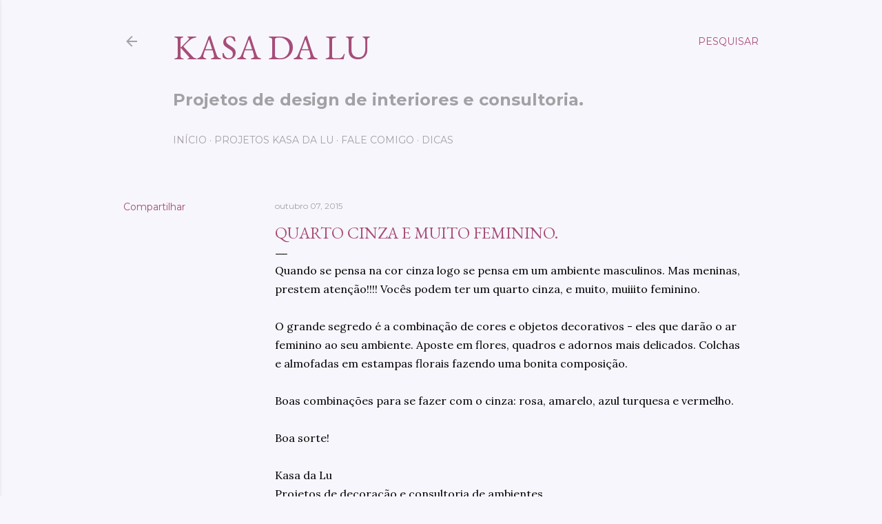

--- FILE ---
content_type: text/html; charset=UTF-8
request_url: http://blogkasadalu.blogspot.com/2015/10/quarto-cinza-e-muito-feminino.html
body_size: 26567
content:
<!DOCTYPE html>
<html dir='ltr' lang='pt-BR'>
<head>
<meta content='width=device-width, initial-scale=1' name='viewport'/>
<title>Quarto cinza e muito feminino.</title>
<meta content='text/html; charset=UTF-8' http-equiv='Content-Type'/>
<!-- Chrome, Firefox OS and Opera -->
<meta content='#f8f6fd' name='theme-color'/>
<!-- Windows Phone -->
<meta content='#f8f6fd' name='msapplication-navbutton-color'/>
<meta content='blogger' name='generator'/>
<link href='http://blogkasadalu.blogspot.com/favicon.ico' rel='icon' type='image/x-icon'/>
<link href='http://blogkasadalu.blogspot.com/2015/10/quarto-cinza-e-muito-feminino.html' rel='canonical'/>
<link rel="alternate" type="application/atom+xml" title="Kasa da Lu - Atom" href="http://blogkasadalu.blogspot.com/feeds/posts/default" />
<link rel="alternate" type="application/rss+xml" title="Kasa da Lu - RSS" href="http://blogkasadalu.blogspot.com/feeds/posts/default?alt=rss" />
<link rel="service.post" type="application/atom+xml" title="Kasa da Lu - Atom" href="https://draft.blogger.com/feeds/1909504070728768466/posts/default" />

<link rel="alternate" type="application/atom+xml" title="Kasa da Lu - Atom" href="http://blogkasadalu.blogspot.com/feeds/2049093688304634524/comments/default" />
<!--Can't find substitution for tag [blog.ieCssRetrofitLinks]-->
<link href='https://blogger.googleusercontent.com/img/b/R29vZ2xl/AVvXsEgB4BmzNODro14SMxCasLYjuz_6CcOmlZVX2RuXaYlL8PjXYdlVvuT193euQbY8x3Fnp4N6TpVmwMNJwqheuOzuJLhc_eZvvT7wN1_YSLjIcLlo56mq-Etz5wwgZqWi5M7kDqo-aiekH9Dz/s640/cinza2.jpg' rel='image_src'/>
<meta content='http://blogkasadalu.blogspot.com/2015/10/quarto-cinza-e-muito-feminino.html' property='og:url'/>
<meta content='Quarto cinza e muito feminino.' property='og:title'/>
<meta content='Design de interiores, reforma, decoração afetiva.' property='og:description'/>
<meta content='https://blogger.googleusercontent.com/img/b/R29vZ2xl/AVvXsEgB4BmzNODro14SMxCasLYjuz_6CcOmlZVX2RuXaYlL8PjXYdlVvuT193euQbY8x3Fnp4N6TpVmwMNJwqheuOzuJLhc_eZvvT7wN1_YSLjIcLlo56mq-Etz5wwgZqWi5M7kDqo-aiekH9Dz/w1200-h630-p-k-no-nu/cinza2.jpg' property='og:image'/>
<style type='text/css'>@font-face{font-family:'EB Garamond';font-style:normal;font-weight:400;font-display:swap;src:url(//fonts.gstatic.com/s/ebgaramond/v32/SlGDmQSNjdsmc35JDF1K5E55YMjF_7DPuGi-6_RkCY9_WamXgHlIbvw.woff2)format('woff2');unicode-range:U+0460-052F,U+1C80-1C8A,U+20B4,U+2DE0-2DFF,U+A640-A69F,U+FE2E-FE2F;}@font-face{font-family:'EB Garamond';font-style:normal;font-weight:400;font-display:swap;src:url(//fonts.gstatic.com/s/ebgaramond/v32/SlGDmQSNjdsmc35JDF1K5E55YMjF_7DPuGi-6_RkAI9_WamXgHlIbvw.woff2)format('woff2');unicode-range:U+0301,U+0400-045F,U+0490-0491,U+04B0-04B1,U+2116;}@font-face{font-family:'EB Garamond';font-style:normal;font-weight:400;font-display:swap;src:url(//fonts.gstatic.com/s/ebgaramond/v32/SlGDmQSNjdsmc35JDF1K5E55YMjF_7DPuGi-6_RkCI9_WamXgHlIbvw.woff2)format('woff2');unicode-range:U+1F00-1FFF;}@font-face{font-family:'EB Garamond';font-style:normal;font-weight:400;font-display:swap;src:url(//fonts.gstatic.com/s/ebgaramond/v32/SlGDmQSNjdsmc35JDF1K5E55YMjF_7DPuGi-6_RkB49_WamXgHlIbvw.woff2)format('woff2');unicode-range:U+0370-0377,U+037A-037F,U+0384-038A,U+038C,U+038E-03A1,U+03A3-03FF;}@font-face{font-family:'EB Garamond';font-style:normal;font-weight:400;font-display:swap;src:url(//fonts.gstatic.com/s/ebgaramond/v32/SlGDmQSNjdsmc35JDF1K5E55YMjF_7DPuGi-6_RkC49_WamXgHlIbvw.woff2)format('woff2');unicode-range:U+0102-0103,U+0110-0111,U+0128-0129,U+0168-0169,U+01A0-01A1,U+01AF-01B0,U+0300-0301,U+0303-0304,U+0308-0309,U+0323,U+0329,U+1EA0-1EF9,U+20AB;}@font-face{font-family:'EB Garamond';font-style:normal;font-weight:400;font-display:swap;src:url(//fonts.gstatic.com/s/ebgaramond/v32/SlGDmQSNjdsmc35JDF1K5E55YMjF_7DPuGi-6_RkCo9_WamXgHlIbvw.woff2)format('woff2');unicode-range:U+0100-02BA,U+02BD-02C5,U+02C7-02CC,U+02CE-02D7,U+02DD-02FF,U+0304,U+0308,U+0329,U+1D00-1DBF,U+1E00-1E9F,U+1EF2-1EFF,U+2020,U+20A0-20AB,U+20AD-20C0,U+2113,U+2C60-2C7F,U+A720-A7FF;}@font-face{font-family:'EB Garamond';font-style:normal;font-weight:400;font-display:swap;src:url(//fonts.gstatic.com/s/ebgaramond/v32/SlGDmQSNjdsmc35JDF1K5E55YMjF_7DPuGi-6_RkBI9_WamXgHlI.woff2)format('woff2');unicode-range:U+0000-00FF,U+0131,U+0152-0153,U+02BB-02BC,U+02C6,U+02DA,U+02DC,U+0304,U+0308,U+0329,U+2000-206F,U+20AC,U+2122,U+2191,U+2193,U+2212,U+2215,U+FEFF,U+FFFD;}@font-face{font-family:'Lora';font-style:normal;font-weight:400;font-display:swap;src:url(//fonts.gstatic.com/s/lora/v37/0QI6MX1D_JOuGQbT0gvTJPa787weuxJMkq18ndeYxZ2JTg.woff2)format('woff2');unicode-range:U+0460-052F,U+1C80-1C8A,U+20B4,U+2DE0-2DFF,U+A640-A69F,U+FE2E-FE2F;}@font-face{font-family:'Lora';font-style:normal;font-weight:400;font-display:swap;src:url(//fonts.gstatic.com/s/lora/v37/0QI6MX1D_JOuGQbT0gvTJPa787weuxJFkq18ndeYxZ2JTg.woff2)format('woff2');unicode-range:U+0301,U+0400-045F,U+0490-0491,U+04B0-04B1,U+2116;}@font-face{font-family:'Lora';font-style:normal;font-weight:400;font-display:swap;src:url(//fonts.gstatic.com/s/lora/v37/0QI6MX1D_JOuGQbT0gvTJPa787weuxI9kq18ndeYxZ2JTg.woff2)format('woff2');unicode-range:U+0302-0303,U+0305,U+0307-0308,U+0310,U+0312,U+0315,U+031A,U+0326-0327,U+032C,U+032F-0330,U+0332-0333,U+0338,U+033A,U+0346,U+034D,U+0391-03A1,U+03A3-03A9,U+03B1-03C9,U+03D1,U+03D5-03D6,U+03F0-03F1,U+03F4-03F5,U+2016-2017,U+2034-2038,U+203C,U+2040,U+2043,U+2047,U+2050,U+2057,U+205F,U+2070-2071,U+2074-208E,U+2090-209C,U+20D0-20DC,U+20E1,U+20E5-20EF,U+2100-2112,U+2114-2115,U+2117-2121,U+2123-214F,U+2190,U+2192,U+2194-21AE,U+21B0-21E5,U+21F1-21F2,U+21F4-2211,U+2213-2214,U+2216-22FF,U+2308-230B,U+2310,U+2319,U+231C-2321,U+2336-237A,U+237C,U+2395,U+239B-23B7,U+23D0,U+23DC-23E1,U+2474-2475,U+25AF,U+25B3,U+25B7,U+25BD,U+25C1,U+25CA,U+25CC,U+25FB,U+266D-266F,U+27C0-27FF,U+2900-2AFF,U+2B0E-2B11,U+2B30-2B4C,U+2BFE,U+3030,U+FF5B,U+FF5D,U+1D400-1D7FF,U+1EE00-1EEFF;}@font-face{font-family:'Lora';font-style:normal;font-weight:400;font-display:swap;src:url(//fonts.gstatic.com/s/lora/v37/0QI6MX1D_JOuGQbT0gvTJPa787weuxIvkq18ndeYxZ2JTg.woff2)format('woff2');unicode-range:U+0001-000C,U+000E-001F,U+007F-009F,U+20DD-20E0,U+20E2-20E4,U+2150-218F,U+2190,U+2192,U+2194-2199,U+21AF,U+21E6-21F0,U+21F3,U+2218-2219,U+2299,U+22C4-22C6,U+2300-243F,U+2440-244A,U+2460-24FF,U+25A0-27BF,U+2800-28FF,U+2921-2922,U+2981,U+29BF,U+29EB,U+2B00-2BFF,U+4DC0-4DFF,U+FFF9-FFFB,U+10140-1018E,U+10190-1019C,U+101A0,U+101D0-101FD,U+102E0-102FB,U+10E60-10E7E,U+1D2C0-1D2D3,U+1D2E0-1D37F,U+1F000-1F0FF,U+1F100-1F1AD,U+1F1E6-1F1FF,U+1F30D-1F30F,U+1F315,U+1F31C,U+1F31E,U+1F320-1F32C,U+1F336,U+1F378,U+1F37D,U+1F382,U+1F393-1F39F,U+1F3A7-1F3A8,U+1F3AC-1F3AF,U+1F3C2,U+1F3C4-1F3C6,U+1F3CA-1F3CE,U+1F3D4-1F3E0,U+1F3ED,U+1F3F1-1F3F3,U+1F3F5-1F3F7,U+1F408,U+1F415,U+1F41F,U+1F426,U+1F43F,U+1F441-1F442,U+1F444,U+1F446-1F449,U+1F44C-1F44E,U+1F453,U+1F46A,U+1F47D,U+1F4A3,U+1F4B0,U+1F4B3,U+1F4B9,U+1F4BB,U+1F4BF,U+1F4C8-1F4CB,U+1F4D6,U+1F4DA,U+1F4DF,U+1F4E3-1F4E6,U+1F4EA-1F4ED,U+1F4F7,U+1F4F9-1F4FB,U+1F4FD-1F4FE,U+1F503,U+1F507-1F50B,U+1F50D,U+1F512-1F513,U+1F53E-1F54A,U+1F54F-1F5FA,U+1F610,U+1F650-1F67F,U+1F687,U+1F68D,U+1F691,U+1F694,U+1F698,U+1F6AD,U+1F6B2,U+1F6B9-1F6BA,U+1F6BC,U+1F6C6-1F6CF,U+1F6D3-1F6D7,U+1F6E0-1F6EA,U+1F6F0-1F6F3,U+1F6F7-1F6FC,U+1F700-1F7FF,U+1F800-1F80B,U+1F810-1F847,U+1F850-1F859,U+1F860-1F887,U+1F890-1F8AD,U+1F8B0-1F8BB,U+1F8C0-1F8C1,U+1F900-1F90B,U+1F93B,U+1F946,U+1F984,U+1F996,U+1F9E9,U+1FA00-1FA6F,U+1FA70-1FA7C,U+1FA80-1FA89,U+1FA8F-1FAC6,U+1FACE-1FADC,U+1FADF-1FAE9,U+1FAF0-1FAF8,U+1FB00-1FBFF;}@font-face{font-family:'Lora';font-style:normal;font-weight:400;font-display:swap;src:url(//fonts.gstatic.com/s/lora/v37/0QI6MX1D_JOuGQbT0gvTJPa787weuxJOkq18ndeYxZ2JTg.woff2)format('woff2');unicode-range:U+0102-0103,U+0110-0111,U+0128-0129,U+0168-0169,U+01A0-01A1,U+01AF-01B0,U+0300-0301,U+0303-0304,U+0308-0309,U+0323,U+0329,U+1EA0-1EF9,U+20AB;}@font-face{font-family:'Lora';font-style:normal;font-weight:400;font-display:swap;src:url(//fonts.gstatic.com/s/lora/v37/0QI6MX1D_JOuGQbT0gvTJPa787weuxJPkq18ndeYxZ2JTg.woff2)format('woff2');unicode-range:U+0100-02BA,U+02BD-02C5,U+02C7-02CC,U+02CE-02D7,U+02DD-02FF,U+0304,U+0308,U+0329,U+1D00-1DBF,U+1E00-1E9F,U+1EF2-1EFF,U+2020,U+20A0-20AB,U+20AD-20C0,U+2113,U+2C60-2C7F,U+A720-A7FF;}@font-face{font-family:'Lora';font-style:normal;font-weight:400;font-display:swap;src:url(//fonts.gstatic.com/s/lora/v37/0QI6MX1D_JOuGQbT0gvTJPa787weuxJBkq18ndeYxZ0.woff2)format('woff2');unicode-range:U+0000-00FF,U+0131,U+0152-0153,U+02BB-02BC,U+02C6,U+02DA,U+02DC,U+0304,U+0308,U+0329,U+2000-206F,U+20AC,U+2122,U+2191,U+2193,U+2212,U+2215,U+FEFF,U+FFFD;}@font-face{font-family:'Montserrat';font-style:normal;font-weight:400;font-display:swap;src:url(//fonts.gstatic.com/s/montserrat/v31/JTUSjIg1_i6t8kCHKm459WRhyyTh89ZNpQ.woff2)format('woff2');unicode-range:U+0460-052F,U+1C80-1C8A,U+20B4,U+2DE0-2DFF,U+A640-A69F,U+FE2E-FE2F;}@font-face{font-family:'Montserrat';font-style:normal;font-weight:400;font-display:swap;src:url(//fonts.gstatic.com/s/montserrat/v31/JTUSjIg1_i6t8kCHKm459W1hyyTh89ZNpQ.woff2)format('woff2');unicode-range:U+0301,U+0400-045F,U+0490-0491,U+04B0-04B1,U+2116;}@font-face{font-family:'Montserrat';font-style:normal;font-weight:400;font-display:swap;src:url(//fonts.gstatic.com/s/montserrat/v31/JTUSjIg1_i6t8kCHKm459WZhyyTh89ZNpQ.woff2)format('woff2');unicode-range:U+0102-0103,U+0110-0111,U+0128-0129,U+0168-0169,U+01A0-01A1,U+01AF-01B0,U+0300-0301,U+0303-0304,U+0308-0309,U+0323,U+0329,U+1EA0-1EF9,U+20AB;}@font-face{font-family:'Montserrat';font-style:normal;font-weight:400;font-display:swap;src:url(//fonts.gstatic.com/s/montserrat/v31/JTUSjIg1_i6t8kCHKm459WdhyyTh89ZNpQ.woff2)format('woff2');unicode-range:U+0100-02BA,U+02BD-02C5,U+02C7-02CC,U+02CE-02D7,U+02DD-02FF,U+0304,U+0308,U+0329,U+1D00-1DBF,U+1E00-1E9F,U+1EF2-1EFF,U+2020,U+20A0-20AB,U+20AD-20C0,U+2113,U+2C60-2C7F,U+A720-A7FF;}@font-face{font-family:'Montserrat';font-style:normal;font-weight:400;font-display:swap;src:url(//fonts.gstatic.com/s/montserrat/v31/JTUSjIg1_i6t8kCHKm459WlhyyTh89Y.woff2)format('woff2');unicode-range:U+0000-00FF,U+0131,U+0152-0153,U+02BB-02BC,U+02C6,U+02DA,U+02DC,U+0304,U+0308,U+0329,U+2000-206F,U+20AC,U+2122,U+2191,U+2193,U+2212,U+2215,U+FEFF,U+FFFD;}@font-face{font-family:'Montserrat';font-style:normal;font-weight:700;font-display:swap;src:url(//fonts.gstatic.com/s/montserrat/v31/JTUSjIg1_i6t8kCHKm459WRhyyTh89ZNpQ.woff2)format('woff2');unicode-range:U+0460-052F,U+1C80-1C8A,U+20B4,U+2DE0-2DFF,U+A640-A69F,U+FE2E-FE2F;}@font-face{font-family:'Montserrat';font-style:normal;font-weight:700;font-display:swap;src:url(//fonts.gstatic.com/s/montserrat/v31/JTUSjIg1_i6t8kCHKm459W1hyyTh89ZNpQ.woff2)format('woff2');unicode-range:U+0301,U+0400-045F,U+0490-0491,U+04B0-04B1,U+2116;}@font-face{font-family:'Montserrat';font-style:normal;font-weight:700;font-display:swap;src:url(//fonts.gstatic.com/s/montserrat/v31/JTUSjIg1_i6t8kCHKm459WZhyyTh89ZNpQ.woff2)format('woff2');unicode-range:U+0102-0103,U+0110-0111,U+0128-0129,U+0168-0169,U+01A0-01A1,U+01AF-01B0,U+0300-0301,U+0303-0304,U+0308-0309,U+0323,U+0329,U+1EA0-1EF9,U+20AB;}@font-face{font-family:'Montserrat';font-style:normal;font-weight:700;font-display:swap;src:url(//fonts.gstatic.com/s/montserrat/v31/JTUSjIg1_i6t8kCHKm459WdhyyTh89ZNpQ.woff2)format('woff2');unicode-range:U+0100-02BA,U+02BD-02C5,U+02C7-02CC,U+02CE-02D7,U+02DD-02FF,U+0304,U+0308,U+0329,U+1D00-1DBF,U+1E00-1E9F,U+1EF2-1EFF,U+2020,U+20A0-20AB,U+20AD-20C0,U+2113,U+2C60-2C7F,U+A720-A7FF;}@font-face{font-family:'Montserrat';font-style:normal;font-weight:700;font-display:swap;src:url(//fonts.gstatic.com/s/montserrat/v31/JTUSjIg1_i6t8kCHKm459WlhyyTh89Y.woff2)format('woff2');unicode-range:U+0000-00FF,U+0131,U+0152-0153,U+02BB-02BC,U+02C6,U+02DA,U+02DC,U+0304,U+0308,U+0329,U+2000-206F,U+20AC,U+2122,U+2191,U+2193,U+2212,U+2215,U+FEFF,U+FFFD;}</style>
<style id='page-skin-1' type='text/css'><!--
/*! normalize.css v3.0.1 | MIT License | git.io/normalize */html{font-family:sans-serif;-ms-text-size-adjust:100%;-webkit-text-size-adjust:100%}body{margin:0}article,aside,details,figcaption,figure,footer,header,hgroup,main,nav,section,summary{display:block}audio,canvas,progress,video{display:inline-block;vertical-align:baseline}audio:not([controls]){display:none;height:0}[hidden],template{display:none}a{background:transparent}a:active,a:hover{outline:0}abbr[title]{border-bottom:1px dotted}b,strong{font-weight:bold}dfn{font-style:italic}h1{font-size:2em;margin:.67em 0}mark{background:#ff0;color:#000}small{font-size:80%}sub,sup{font-size:75%;line-height:0;position:relative;vertical-align:baseline}sup{top:-0.5em}sub{bottom:-0.25em}img{border:0}svg:not(:root){overflow:hidden}figure{margin:1em 40px}hr{-moz-box-sizing:content-box;box-sizing:content-box;height:0}pre{overflow:auto}code,kbd,pre,samp{font-family:monospace,monospace;font-size:1em}button,input,optgroup,select,textarea{color:inherit;font:inherit;margin:0}button{overflow:visible}button,select{text-transform:none}button,html input[type="button"],input[type="reset"],input[type="submit"]{-webkit-appearance:button;cursor:pointer}button[disabled],html input[disabled]{cursor:default}button::-moz-focus-inner,input::-moz-focus-inner{border:0;padding:0}input{line-height:normal}input[type="checkbox"],input[type="radio"]{box-sizing:border-box;padding:0}input[type="number"]::-webkit-inner-spin-button,input[type="number"]::-webkit-outer-spin-button{height:auto}input[type="search"]{-webkit-appearance:textfield;-moz-box-sizing:content-box;-webkit-box-sizing:content-box;box-sizing:content-box}input[type="search"]::-webkit-search-cancel-button,input[type="search"]::-webkit-search-decoration{-webkit-appearance:none}fieldset{border:1px solid #c0c0c0;margin:0 2px;padding:.35em .625em .75em}legend{border:0;padding:0}textarea{overflow:auto}optgroup{font-weight:bold}table{border-collapse:collapse;border-spacing:0}td,th{padding:0}
/*!************************************************
* Blogger Template Style
* Name: Soho
**************************************************/
body{
overflow-wrap:break-word;
word-break:break-word;
word-wrap:break-word
}
.hidden{
display:none
}
.invisible{
visibility:hidden
}
.container::after,.float-container::after{
clear:both;
content:"";
display:table
}
.clearboth{
clear:both
}
#comments .comment .comment-actions,.subscribe-popup .FollowByEmail .follow-by-email-submit{
background:0 0;
border:0;
box-shadow:none;
color:#a64d79;
cursor:pointer;
font-size:14px;
font-weight:700;
outline:0;
text-decoration:none;
text-transform:uppercase;
width:auto
}
.dim-overlay{
background-color:rgba(0,0,0,.54);
height:100vh;
left:0;
position:fixed;
top:0;
width:100%
}
#sharing-dim-overlay{
background-color:transparent
}
input::-ms-clear{
display:none
}
.blogger-logo,.svg-icon-24.blogger-logo{
fill:#ff9800;
opacity:1
}
.loading-spinner-large{
-webkit-animation:mspin-rotate 1.568s infinite linear;
animation:mspin-rotate 1.568s infinite linear;
height:48px;
overflow:hidden;
position:absolute;
width:48px;
z-index:200
}
.loading-spinner-large>div{
-webkit-animation:mspin-revrot 5332ms infinite steps(4);
animation:mspin-revrot 5332ms infinite steps(4)
}
.loading-spinner-large>div>div{
-webkit-animation:mspin-singlecolor-large-film 1333ms infinite steps(81);
animation:mspin-singlecolor-large-film 1333ms infinite steps(81);
background-size:100%;
height:48px;
width:3888px
}
.mspin-black-large>div>div,.mspin-grey_54-large>div>div{
background-image:url(https://www.blogblog.com/indie/mspin_black_large.svg)
}
.mspin-white-large>div>div{
background-image:url(https://www.blogblog.com/indie/mspin_white_large.svg)
}
.mspin-grey_54-large{
opacity:.54
}
@-webkit-keyframes mspin-singlecolor-large-film{
from{
-webkit-transform:translateX(0);
transform:translateX(0)
}
to{
-webkit-transform:translateX(-3888px);
transform:translateX(-3888px)
}
}
@keyframes mspin-singlecolor-large-film{
from{
-webkit-transform:translateX(0);
transform:translateX(0)
}
to{
-webkit-transform:translateX(-3888px);
transform:translateX(-3888px)
}
}
@-webkit-keyframes mspin-rotate{
from{
-webkit-transform:rotate(0);
transform:rotate(0)
}
to{
-webkit-transform:rotate(360deg);
transform:rotate(360deg)
}
}
@keyframes mspin-rotate{
from{
-webkit-transform:rotate(0);
transform:rotate(0)
}
to{
-webkit-transform:rotate(360deg);
transform:rotate(360deg)
}
}
@-webkit-keyframes mspin-revrot{
from{
-webkit-transform:rotate(0);
transform:rotate(0)
}
to{
-webkit-transform:rotate(-360deg);
transform:rotate(-360deg)
}
}
@keyframes mspin-revrot{
from{
-webkit-transform:rotate(0);
transform:rotate(0)
}
to{
-webkit-transform:rotate(-360deg);
transform:rotate(-360deg)
}
}
.skip-navigation{
background-color:#fff;
box-sizing:border-box;
color:#000;
display:block;
height:0;
left:0;
line-height:50px;
overflow:hidden;
padding-top:0;
position:fixed;
text-align:center;
top:0;
-webkit-transition:box-shadow .3s,height .3s,padding-top .3s;
transition:box-shadow .3s,height .3s,padding-top .3s;
width:100%;
z-index:900
}
.skip-navigation:focus{
box-shadow:0 4px 5px 0 rgba(0,0,0,.14),0 1px 10px 0 rgba(0,0,0,.12),0 2px 4px -1px rgba(0,0,0,.2);
height:50px
}
#main{
outline:0
}
.main-heading{
position:absolute;
clip:rect(1px,1px,1px,1px);
padding:0;
border:0;
height:1px;
width:1px;
overflow:hidden
}
.Attribution{
margin-top:1em;
text-align:center
}
.Attribution .blogger img,.Attribution .blogger svg{
vertical-align:bottom
}
.Attribution .blogger img{
margin-right:.5em
}
.Attribution div{
line-height:24px;
margin-top:.5em
}
.Attribution .copyright,.Attribution .image-attribution{
font-size:.7em;
margin-top:1.5em
}
.BLOG_mobile_video_class{
display:none
}
.bg-photo{
background-attachment:scroll!important
}
body .CSS_LIGHTBOX{
z-index:900
}
.extendable .show-less,.extendable .show-more{
border-color:#a64d79;
color:#a64d79;
margin-top:8px
}
.extendable .show-less.hidden,.extendable .show-more.hidden{
display:none
}
.inline-ad{
display:none;
max-width:100%;
overflow:hidden
}
.adsbygoogle{
display:block
}
#cookieChoiceInfo{
bottom:0;
top:auto
}
iframe.b-hbp-video{
border:0
}
.post-body img{
max-width:100%
}
.post-body iframe{
max-width:100%
}
.post-body a[imageanchor="1"]{
display:inline-block
}
.byline{
margin-right:1em
}
.byline:last-child{
margin-right:0
}
.link-copied-dialog{
max-width:520px;
outline:0
}
.link-copied-dialog .modal-dialog-buttons{
margin-top:8px
}
.link-copied-dialog .goog-buttonset-default{
background:0 0;
border:0
}
.link-copied-dialog .goog-buttonset-default:focus{
outline:0
}
.paging-control-container{
margin-bottom:16px
}
.paging-control-container .paging-control{
display:inline-block
}
.paging-control-container .comment-range-text::after,.paging-control-container .paging-control{
color:#a64d79
}
.paging-control-container .comment-range-text,.paging-control-container .paging-control{
margin-right:8px
}
.paging-control-container .comment-range-text::after,.paging-control-container .paging-control::after{
content:"\b7";
cursor:default;
padding-left:8px;
pointer-events:none
}
.paging-control-container .comment-range-text:last-child::after,.paging-control-container .paging-control:last-child::after{
content:none
}
.byline.reactions iframe{
height:20px
}
.b-notification{
color:#000;
background-color:#fff;
border-bottom:solid 1px #000;
box-sizing:border-box;
padding:16px 32px;
text-align:center
}
.b-notification.visible{
-webkit-transition:margin-top .3s cubic-bezier(.4,0,.2,1);
transition:margin-top .3s cubic-bezier(.4,0,.2,1)
}
.b-notification.invisible{
position:absolute
}
.b-notification-close{
position:absolute;
right:8px;
top:8px
}
.no-posts-message{
line-height:40px;
text-align:center
}
@media screen and (max-width:1162px){
body.item-view .post-body a[imageanchor="1"][style*="float: left;"],body.item-view .post-body a[imageanchor="1"][style*="float: right;"]{
float:none!important;
clear:none!important
}
body.item-view .post-body a[imageanchor="1"] img{
display:block;
height:auto;
margin:0 auto
}
body.item-view .post-body>.separator:first-child>a[imageanchor="1"]:first-child{
margin-top:20px
}
.post-body a[imageanchor]{
display:block
}
body.item-view .post-body a[imageanchor="1"]{
margin-left:0!important;
margin-right:0!important
}
body.item-view .post-body a[imageanchor="1"]+a[imageanchor="1"]{
margin-top:16px
}
}
.item-control{
display:none
}
#comments{
border-top:1px dashed rgba(0,0,0,.54);
margin-top:20px;
padding:20px
}
#comments .comment-thread ol{
margin:0;
padding-left:0;
padding-left:0
}
#comments .comment .comment-replybox-single,#comments .comment-thread .comment-replies{
margin-left:60px
}
#comments .comment-thread .thread-count{
display:none
}
#comments .comment{
list-style-type:none;
padding:0 0 30px;
position:relative
}
#comments .comment .comment{
padding-bottom:8px
}
.comment .avatar-image-container{
position:absolute
}
.comment .avatar-image-container img{
border-radius:50%
}
.avatar-image-container svg,.comment .avatar-image-container .avatar-icon{
border-radius:50%;
border:solid 1px #000000;
box-sizing:border-box;
fill:#000000;
height:35px;
margin:0;
padding:7px;
width:35px
}
.comment .comment-block{
margin-top:10px;
margin-left:60px;
padding-bottom:0
}
#comments .comment-author-header-wrapper{
margin-left:40px
}
#comments .comment .thread-expanded .comment-block{
padding-bottom:20px
}
#comments .comment .comment-header .user,#comments .comment .comment-header .user a{
color:#000000;
font-style:normal;
font-weight:700
}
#comments .comment .comment-actions{
bottom:0;
margin-bottom:15px;
position:absolute
}
#comments .comment .comment-actions>*{
margin-right:8px
}
#comments .comment .comment-header .datetime{
bottom:0;
color:rgba(88, 88, 88, 0.54);
display:inline-block;
font-size:13px;
font-style:italic;
margin-left:8px
}
#comments .comment .comment-footer .comment-timestamp a,#comments .comment .comment-header .datetime a{
color:rgba(88, 88, 88, 0.54)
}
#comments .comment .comment-content,.comment .comment-body{
margin-top:12px;
word-break:break-word
}
.comment-body{
margin-bottom:12px
}
#comments.embed[data-num-comments="0"]{
border:0;
margin-top:0;
padding-top:0
}
#comments.embed[data-num-comments="0"] #comment-post-message,#comments.embed[data-num-comments="0"] div.comment-form>p,#comments.embed[data-num-comments="0"] p.comment-footer{
display:none
}
#comment-editor-src{
display:none
}
.comments .comments-content .loadmore.loaded{
max-height:0;
opacity:0;
overflow:hidden
}
.extendable .remaining-items{
height:0;
overflow:hidden;
-webkit-transition:height .3s cubic-bezier(.4,0,.2,1);
transition:height .3s cubic-bezier(.4,0,.2,1)
}
.extendable .remaining-items.expanded{
height:auto
}
.svg-icon-24,.svg-icon-24-button{
cursor:pointer;
height:24px;
width:24px;
min-width:24px
}
.touch-icon{
margin:-12px;
padding:12px
}
.touch-icon:active,.touch-icon:focus{
background-color:rgba(153,153,153,.4);
border-radius:50%
}
svg:not(:root).touch-icon{
overflow:visible
}
html[dir=rtl] .rtl-reversible-icon{
-webkit-transform:scaleX(-1);
-ms-transform:scaleX(-1);
transform:scaleX(-1)
}
.svg-icon-24-button,.touch-icon-button{
background:0 0;
border:0;
margin:0;
outline:0;
padding:0
}
.touch-icon-button .touch-icon:active,.touch-icon-button .touch-icon:focus{
background-color:transparent
}
.touch-icon-button:active .touch-icon,.touch-icon-button:focus .touch-icon{
background-color:rgba(153,153,153,.4);
border-radius:50%
}
.Profile .default-avatar-wrapper .avatar-icon{
border-radius:50%;
border:solid 1px #000000;
box-sizing:border-box;
fill:#000000;
margin:0
}
.Profile .individual .default-avatar-wrapper .avatar-icon{
padding:25px
}
.Profile .individual .avatar-icon,.Profile .individual .profile-img{
height:120px;
width:120px
}
.Profile .team .default-avatar-wrapper .avatar-icon{
padding:8px
}
.Profile .team .avatar-icon,.Profile .team .default-avatar-wrapper,.Profile .team .profile-img{
height:40px;
width:40px
}
.snippet-container{
margin:0;
position:relative;
overflow:hidden
}
.snippet-fade{
bottom:0;
box-sizing:border-box;
position:absolute;
width:96px
}
.snippet-fade{
right:0
}
.snippet-fade:after{
content:"\2026"
}
.snippet-fade:after{
float:right
}
.centered-top-container.sticky{
left:0;
position:fixed;
right:0;
top:0;
width:auto;
z-index:50;
-webkit-transition-property:opacity,-webkit-transform;
transition-property:opacity,-webkit-transform;
transition-property:transform,opacity;
transition-property:transform,opacity,-webkit-transform;
-webkit-transition-duration:.2s;
transition-duration:.2s;
-webkit-transition-timing-function:cubic-bezier(.4,0,.2,1);
transition-timing-function:cubic-bezier(.4,0,.2,1)
}
.centered-top-placeholder{
display:none
}
.collapsed-header .centered-top-placeholder{
display:block
}
.centered-top-container .Header .replaced h1,.centered-top-placeholder .Header .replaced h1{
display:none
}
.centered-top-container.sticky .Header .replaced h1{
display:block
}
.centered-top-container.sticky .Header .header-widget{
background:0 0
}
.centered-top-container.sticky .Header .header-image-wrapper{
display:none
}
.centered-top-container img,.centered-top-placeholder img{
max-width:100%
}
.collapsible{
-webkit-transition:height .3s cubic-bezier(.4,0,.2,1);
transition:height .3s cubic-bezier(.4,0,.2,1)
}
.collapsible,.collapsible>summary{
display:block;
overflow:hidden
}
.collapsible>:not(summary){
display:none
}
.collapsible[open]>:not(summary){
display:block
}
.collapsible:focus,.collapsible>summary:focus{
outline:0
}
.collapsible>summary{
cursor:pointer;
display:block;
padding:0
}
.collapsible:focus>summary,.collapsible>summary:focus{
background-color:transparent
}
.collapsible>summary::-webkit-details-marker{
display:none
}
.collapsible-title{
-webkit-box-align:center;
-webkit-align-items:center;
-ms-flex-align:center;
align-items:center;
display:-webkit-box;
display:-webkit-flex;
display:-ms-flexbox;
display:flex
}
.collapsible-title .title{
-webkit-box-flex:1;
-webkit-flex:1 1 auto;
-ms-flex:1 1 auto;
flex:1 1 auto;
-webkit-box-ordinal-group:1;
-webkit-order:0;
-ms-flex-order:0;
order:0;
overflow:hidden;
text-overflow:ellipsis;
white-space:nowrap
}
.collapsible-title .chevron-down,.collapsible[open] .collapsible-title .chevron-up{
display:block
}
.collapsible-title .chevron-up,.collapsible[open] .collapsible-title .chevron-down{
display:none
}
.flat-button{
cursor:pointer;
display:inline-block;
font-weight:700;
text-transform:uppercase;
border-radius:2px;
padding:8px;
margin:-8px
}
.flat-icon-button{
background:0 0;
border:0;
margin:0;
outline:0;
padding:0;
margin:-12px;
padding:12px;
cursor:pointer;
box-sizing:content-box;
display:inline-block;
line-height:0
}
.flat-icon-button,.flat-icon-button .splash-wrapper{
border-radius:50%
}
.flat-icon-button .splash.animate{
-webkit-animation-duration:.3s;
animation-duration:.3s
}
.overflowable-container{
max-height:28px;
overflow:hidden;
position:relative
}
.overflow-button{
cursor:pointer
}
#overflowable-dim-overlay{
background:0 0
}
.overflow-popup{
box-shadow:0 2px 2px 0 rgba(0,0,0,.14),0 3px 1px -2px rgba(0,0,0,.2),0 1px 5px 0 rgba(0,0,0,.12);
background-color:#f8f6fd;
left:0;
max-width:calc(100% - 32px);
position:absolute;
top:0;
visibility:hidden;
z-index:101
}
.overflow-popup ul{
list-style:none
}
.overflow-popup .tabs li,.overflow-popup li{
display:block;
height:auto
}
.overflow-popup .tabs li{
padding-left:0;
padding-right:0
}
.overflow-button.hidden,.overflow-popup .tabs li.hidden,.overflow-popup li.hidden{
display:none
}
.search{
display:-webkit-box;
display:-webkit-flex;
display:-ms-flexbox;
display:flex;
line-height:24px;
width:24px
}
.search.focused{
width:100%
}
.search.focused .section{
width:100%
}
.search form{
z-index:101
}
.search h3{
display:none
}
.search form{
display:-webkit-box;
display:-webkit-flex;
display:-ms-flexbox;
display:flex;
-webkit-box-flex:1;
-webkit-flex:1 0 0;
-ms-flex:1 0 0px;
flex:1 0 0;
border-bottom:solid 1px transparent;
padding-bottom:8px
}
.search form>*{
display:none
}
.search.focused form>*{
display:block
}
.search .search-input label{
display:none
}
.centered-top-placeholder.cloned .search form{
z-index:30
}
.search.focused form{
border-color:rgba(88, 88, 88, 0.54);
position:relative;
width:auto
}
.collapsed-header .centered-top-container .search.focused form{
border-bottom-color:transparent
}
.search-expand{
-webkit-box-flex:0;
-webkit-flex:0 0 auto;
-ms-flex:0 0 auto;
flex:0 0 auto
}
.search-expand-text{
display:none
}
.search-close{
display:inline;
vertical-align:middle
}
.search-input{
-webkit-box-flex:1;
-webkit-flex:1 0 1px;
-ms-flex:1 0 1px;
flex:1 0 1px
}
.search-input input{
background:0 0;
border:0;
box-sizing:border-box;
color:rgba(88, 88, 88, 0.54);
display:inline-block;
outline:0;
width:calc(100% - 48px)
}
.search-input input.no-cursor{
color:transparent;
text-shadow:0 0 0 rgba(88, 88, 88, 0.54)
}
.collapsed-header .centered-top-container .search-action,.collapsed-header .centered-top-container .search-input input{
color:rgba(88, 88, 88, 0.54)
}
.collapsed-header .centered-top-container .search-input input.no-cursor{
color:transparent;
text-shadow:0 0 0 rgba(88, 88, 88, 0.54)
}
.collapsed-header .centered-top-container .search-input input.no-cursor:focus,.search-input input.no-cursor:focus{
outline:0
}
.search-focused>*{
visibility:hidden
}
.search-focused .search,.search-focused .search-icon{
visibility:visible
}
.search.focused .search-action{
display:block
}
.search.focused .search-action:disabled{
opacity:.3
}
.widget.Sharing .sharing-button{
display:none
}
.widget.Sharing .sharing-buttons li{
padding:0
}
.widget.Sharing .sharing-buttons li span{
display:none
}
.post-share-buttons{
position:relative
}
.centered-bottom .share-buttons .svg-icon-24,.share-buttons .svg-icon-24{
fill:#000000
}
.sharing-open.touch-icon-button:active .touch-icon,.sharing-open.touch-icon-button:focus .touch-icon{
background-color:transparent
}
.share-buttons{
background-color:#f8f6fd;
border-radius:2px;
box-shadow:0 2px 2px 0 rgba(0,0,0,.14),0 3px 1px -2px rgba(0,0,0,.2),0 1px 5px 0 rgba(0,0,0,.12);
color:#000000;
list-style:none;
margin:0;
padding:8px 0;
position:absolute;
top:-11px;
min-width:200px;
z-index:101
}
.share-buttons.hidden{
display:none
}
.sharing-button{
background:0 0;
border:0;
margin:0;
outline:0;
padding:0;
cursor:pointer
}
.share-buttons li{
margin:0;
height:48px
}
.share-buttons li:last-child{
margin-bottom:0
}
.share-buttons li .sharing-platform-button{
box-sizing:border-box;
cursor:pointer;
display:block;
height:100%;
margin-bottom:0;
padding:0 16px;
position:relative;
width:100%
}
.share-buttons li .sharing-platform-button:focus,.share-buttons li .sharing-platform-button:hover{
background-color:rgba(128,128,128,.1);
outline:0
}
.share-buttons li svg[class*=" sharing-"],.share-buttons li svg[class^=sharing-]{
position:absolute;
top:10px
}
.share-buttons li span.sharing-platform-button{
position:relative;
top:0
}
.share-buttons li .platform-sharing-text{
display:block;
font-size:16px;
line-height:48px;
white-space:nowrap
}
.share-buttons li .platform-sharing-text{
margin-left:56px
}
.sidebar-container{
background-color:#f7f7f7;
max-width:284px;
overflow-y:auto;
-webkit-transition-property:-webkit-transform;
transition-property:-webkit-transform;
transition-property:transform;
transition-property:transform,-webkit-transform;
-webkit-transition-duration:.3s;
transition-duration:.3s;
-webkit-transition-timing-function:cubic-bezier(0,0,.2,1);
transition-timing-function:cubic-bezier(0,0,.2,1);
width:284px;
z-index:101;
-webkit-overflow-scrolling:touch
}
.sidebar-container .navigation{
line-height:0;
padding:16px
}
.sidebar-container .sidebar-back{
cursor:pointer
}
.sidebar-container .widget{
background:0 0;
margin:0 16px;
padding:16px 0
}
.sidebar-container .widget .title{
color:rgba(88, 88, 88, 0.54);
margin:0
}
.sidebar-container .widget ul{
list-style:none;
margin:0;
padding:0
}
.sidebar-container .widget ul ul{
margin-left:1em
}
.sidebar-container .widget li{
font-size:16px;
line-height:normal
}
.sidebar-container .widget+.widget{
border-top:1px dashed rgba(88, 88, 88, 0.54)
}
.BlogArchive li{
margin:16px 0
}
.BlogArchive li:last-child{
margin-bottom:0
}
.Label li a{
display:inline-block
}
.BlogArchive .post-count,.Label .label-count{
float:right;
margin-left:.25em
}
.BlogArchive .post-count::before,.Label .label-count::before{
content:"("
}
.BlogArchive .post-count::after,.Label .label-count::after{
content:")"
}
.widget.Translate .skiptranslate>div{
display:block!important
}
.widget.Profile .profile-link{
display:-webkit-box;
display:-webkit-flex;
display:-ms-flexbox;
display:flex
}
.widget.Profile .team-member .default-avatar-wrapper,.widget.Profile .team-member .profile-img{
-webkit-box-flex:0;
-webkit-flex:0 0 auto;
-ms-flex:0 0 auto;
flex:0 0 auto;
margin-right:1em
}
.widget.Profile .individual .profile-link{
-webkit-box-orient:vertical;
-webkit-box-direction:normal;
-webkit-flex-direction:column;
-ms-flex-direction:column;
flex-direction:column
}
.widget.Profile .team .profile-link .profile-name{
-webkit-align-self:center;
-ms-flex-item-align:center;
align-self:center;
display:block;
-webkit-box-flex:1;
-webkit-flex:1 1 auto;
-ms-flex:1 1 auto;
flex:1 1 auto
}
.dim-overlay{
background-color:rgba(0,0,0,.54);
z-index:100
}
body.sidebar-visible{
overflow-y:hidden
}
@media screen and (max-width:1439px){
.sidebar-container{
bottom:0;
position:fixed;
top:0;
left:0;
right:auto
}
.sidebar-container.sidebar-invisible{
-webkit-transition-timing-function:cubic-bezier(.4,0,.6,1);
transition-timing-function:cubic-bezier(.4,0,.6,1)
}
html[dir=ltr] .sidebar-container.sidebar-invisible{
-webkit-transform:translateX(-284px);
-ms-transform:translateX(-284px);
transform:translateX(-284px)
}
html[dir=rtl] .sidebar-container.sidebar-invisible{
-webkit-transform:translateX(284px);
-ms-transform:translateX(284px);
transform:translateX(284px)
}
}
@media screen and (min-width:1440px){
.sidebar-container{
position:absolute;
top:0;
left:0;
right:auto
}
.sidebar-container .navigation{
display:none
}
}
.dialog{
box-shadow:0 2px 2px 0 rgba(0,0,0,.14),0 3px 1px -2px rgba(0,0,0,.2),0 1px 5px 0 rgba(0,0,0,.12);
background:#f8f6fd;
box-sizing:border-box;
color:#000000;
padding:30px;
position:fixed;
text-align:center;
width:calc(100% - 24px);
z-index:101
}
.dialog input[type=email],.dialog input[type=text]{
background-color:transparent;
border:0;
border-bottom:solid 1px rgba(0,0,0,.12);
color:#000000;
display:block;
font-family:EB Garamond, serif;
font-size:16px;
line-height:24px;
margin:auto;
padding-bottom:7px;
outline:0;
text-align:center;
width:100%
}
.dialog input[type=email]::-webkit-input-placeholder,.dialog input[type=text]::-webkit-input-placeholder{
color:#000000
}
.dialog input[type=email]::-moz-placeholder,.dialog input[type=text]::-moz-placeholder{
color:#000000
}
.dialog input[type=email]:-ms-input-placeholder,.dialog input[type=text]:-ms-input-placeholder{
color:#000000
}
.dialog input[type=email]::-ms-input-placeholder,.dialog input[type=text]::-ms-input-placeholder{
color:#000000
}
.dialog input[type=email]::placeholder,.dialog input[type=text]::placeholder{
color:#000000
}
.dialog input[type=email]:focus,.dialog input[type=text]:focus{
border-bottom:solid 2px #a64d79;
padding-bottom:6px
}
.dialog input.no-cursor{
color:transparent;
text-shadow:0 0 0 #000000
}
.dialog input.no-cursor:focus{
outline:0
}
.dialog input.no-cursor:focus{
outline:0
}
.dialog input[type=submit]{
font-family:EB Garamond, serif
}
.dialog .goog-buttonset-default{
color:#a64d79
}
.subscribe-popup{
max-width:364px
}
.subscribe-popup h3{
color:#a64d79;
font-size:1.8em;
margin-top:0
}
.subscribe-popup .FollowByEmail h3{
display:none
}
.subscribe-popup .FollowByEmail .follow-by-email-submit{
color:#a64d79;
display:inline-block;
margin:0 auto;
margin-top:24px;
width:auto;
white-space:normal
}
.subscribe-popup .FollowByEmail .follow-by-email-submit:disabled{
cursor:default;
opacity:.3
}
@media (max-width:800px){
.blog-name div.widget.Subscribe{
margin-bottom:16px
}
body.item-view .blog-name div.widget.Subscribe{
margin:8px auto 16px auto;
width:100%
}
}
body#layout .bg-photo,body#layout .bg-photo-overlay{
display:none
}
body#layout .page_body{
padding:0;
position:relative;
top:0
}
body#layout .page{
display:inline-block;
left:inherit;
position:relative;
vertical-align:top;
width:540px
}
body#layout .centered{
max-width:954px
}
body#layout .navigation{
display:none
}
body#layout .sidebar-container{
display:inline-block;
width:40%
}
body#layout .hamburger-menu,body#layout .search{
display:none
}
body{
background-color:#f8f6fd;
color:#000000;
font:normal 400 20px EB Garamond, serif;
height:100%;
margin:0;
min-height:100vh
}
h1,h2,h3,h4,h5,h6{
font-weight:400
}
a{
color:#a64d79;
text-decoration:none
}
.dim-overlay{
z-index:100
}
body.sidebar-visible .page_body{
overflow-y:scroll
}
.widget .title{
color:rgba(88, 88, 88, 0.54);
font:normal 400 12px Montserrat, sans-serif
}
.extendable .show-less,.extendable .show-more{
color:#a64d79;
font:normal 400 12px Montserrat, sans-serif;
margin:12px -8px 0 -8px;
text-transform:uppercase
}
.footer .widget,.main .widget{
margin:50px 0
}
.main .widget .title{
text-transform:uppercase
}
.inline-ad{
display:block;
margin-top:50px
}
.adsbygoogle{
text-align:center
}
.page_body{
display:-webkit-box;
display:-webkit-flex;
display:-ms-flexbox;
display:flex;
-webkit-box-orient:vertical;
-webkit-box-direction:normal;
-webkit-flex-direction:column;
-ms-flex-direction:column;
flex-direction:column;
min-height:100vh;
position:relative;
z-index:20
}
.page_body>*{
-webkit-box-flex:0;
-webkit-flex:0 0 auto;
-ms-flex:0 0 auto;
flex:0 0 auto
}
.page_body>#footer{
margin-top:auto
}
.centered-bottom,.centered-top{
margin:0 32px;
max-width:100%
}
.centered-top{
padding-bottom:12px;
padding-top:12px
}
.sticky .centered-top{
padding-bottom:0;
padding-top:0
}
.centered-top-container,.centered-top-placeholder{
background:#f8f6fd
}
.centered-top{
display:-webkit-box;
display:-webkit-flex;
display:-ms-flexbox;
display:flex;
-webkit-flex-wrap:wrap;
-ms-flex-wrap:wrap;
flex-wrap:wrap;
-webkit-box-pack:justify;
-webkit-justify-content:space-between;
-ms-flex-pack:justify;
justify-content:space-between;
position:relative
}
.sticky .centered-top{
-webkit-flex-wrap:nowrap;
-ms-flex-wrap:nowrap;
flex-wrap:nowrap
}
.centered-top-container .svg-icon-24,.centered-top-placeholder .svg-icon-24{
fill:rgba(88, 88, 88, 0.54)
}
.back-button-container,.hamburger-menu-container{
-webkit-box-flex:0;
-webkit-flex:0 0 auto;
-ms-flex:0 0 auto;
flex:0 0 auto;
height:48px;
-webkit-box-ordinal-group:2;
-webkit-order:1;
-ms-flex-order:1;
order:1
}
.sticky .back-button-container,.sticky .hamburger-menu-container{
-webkit-box-ordinal-group:2;
-webkit-order:1;
-ms-flex-order:1;
order:1
}
.back-button,.hamburger-menu,.search-expand-icon{
cursor:pointer;
margin-top:0
}
.search{
-webkit-box-align:start;
-webkit-align-items:flex-start;
-ms-flex-align:start;
align-items:flex-start;
-webkit-box-flex:0;
-webkit-flex:0 0 auto;
-ms-flex:0 0 auto;
flex:0 0 auto;
height:48px;
margin-left:24px;
-webkit-box-ordinal-group:4;
-webkit-order:3;
-ms-flex-order:3;
order:3
}
.search,.search.focused{
width:auto
}
.search.focused{
position:static
}
.sticky .search{
display:none;
-webkit-box-ordinal-group:5;
-webkit-order:4;
-ms-flex-order:4;
order:4
}
.search .section{
right:0;
margin-top:12px;
position:absolute;
top:12px;
width:0
}
.sticky .search .section{
top:0
}
.search-expand{
background:0 0;
border:0;
margin:0;
outline:0;
padding:0;
color:#a64d79;
cursor:pointer;
-webkit-box-flex:0;
-webkit-flex:0 0 auto;
-ms-flex:0 0 auto;
flex:0 0 auto;
font:normal 400 12px Montserrat, sans-serif;
text-transform:uppercase;
word-break:normal
}
.search.focused .search-expand{
visibility:hidden
}
.search .dim-overlay{
background:0 0
}
.search.focused .section{
max-width:400px
}
.search.focused form{
border-color:rgba(88, 88, 88, 0.54);
height:24px
}
.search.focused .search-input{
display:-webkit-box;
display:-webkit-flex;
display:-ms-flexbox;
display:flex;
-webkit-box-flex:1;
-webkit-flex:1 1 auto;
-ms-flex:1 1 auto;
flex:1 1 auto
}
.search-input input{
-webkit-box-flex:1;
-webkit-flex:1 1 auto;
-ms-flex:1 1 auto;
flex:1 1 auto;
font:normal 400 16px Montserrat, sans-serif
}
.search input[type=submit]{
display:none
}
.subscribe-section-container{
-webkit-box-flex:1;
-webkit-flex:1 0 auto;
-ms-flex:1 0 auto;
flex:1 0 auto;
margin-left:24px;
-webkit-box-ordinal-group:3;
-webkit-order:2;
-ms-flex-order:2;
order:2;
text-align:right
}
.sticky .subscribe-section-container{
-webkit-box-flex:0;
-webkit-flex:0 0 auto;
-ms-flex:0 0 auto;
flex:0 0 auto;
-webkit-box-ordinal-group:4;
-webkit-order:3;
-ms-flex-order:3;
order:3
}
.subscribe-button{
background:0 0;
border:0;
margin:0;
outline:0;
padding:0;
color:#a64d79;
cursor:pointer;
display:inline-block;
font:normal 400 12px Montserrat, sans-serif;
line-height:48px;
margin:0;
text-transform:uppercase;
word-break:normal
}
.subscribe-popup h3{
color:rgba(88, 88, 88, 0.54);
font:normal 400 12px Montserrat, sans-serif;
margin-bottom:24px;
text-transform:uppercase
}
.subscribe-popup div.widget.FollowByEmail .follow-by-email-address{
color:#000000;
font:normal 400 12px Montserrat, sans-serif
}
.subscribe-popup div.widget.FollowByEmail .follow-by-email-submit{
color:#a64d79;
font:normal 400 12px Montserrat, sans-serif;
margin-top:24px;
text-transform:uppercase
}
.blog-name{
-webkit-box-flex:1;
-webkit-flex:1 1 100%;
-ms-flex:1 1 100%;
flex:1 1 100%;
-webkit-box-ordinal-group:5;
-webkit-order:4;
-ms-flex-order:4;
order:4;
overflow:hidden
}
.sticky .blog-name{
-webkit-box-flex:1;
-webkit-flex:1 1 auto;
-ms-flex:1 1 auto;
flex:1 1 auto;
margin:0 12px;
-webkit-box-ordinal-group:3;
-webkit-order:2;
-ms-flex-order:2;
order:2
}
body.search-view .centered-top.search-focused .blog-name{
display:none
}
.widget.Header h1{
font:normal normal 20px 'Courier New', Courier, FreeMono, monospace;
margin:0;
text-transform:uppercase
}
.widget.Header h1,.widget.Header h1 a{
color:#a64d79
}
.widget.Header p{
color:rgba(88, 88, 88, 0.54);
font:normal bold 24px Montserrat, sans-serif;
line-height:1.7
}
.sticky .widget.Header h1{
font-size:16px;
line-height:48px;
overflow:hidden;
overflow-wrap:normal;
text-overflow:ellipsis;
white-space:nowrap;
word-wrap:normal
}
.sticky .widget.Header p{
display:none
}
.sticky{
box-shadow:0 1px 3px rgba(88, 88, 88, 0.10)
}
#page_list_top .widget.PageList{
font:normal 400 14px Montserrat, sans-serif;
line-height:28px
}
#page_list_top .widget.PageList .title{
display:none
}
#page_list_top .widget.PageList .overflowable-contents{
overflow:hidden
}
#page_list_top .widget.PageList .overflowable-contents ul{
list-style:none;
margin:0;
padding:0
}
#page_list_top .widget.PageList .overflow-popup ul{
list-style:none;
margin:0;
padding:0 20px
}
#page_list_top .widget.PageList .overflowable-contents li{
display:inline-block
}
#page_list_top .widget.PageList .overflowable-contents li.hidden{
display:none
}
#page_list_top .widget.PageList .overflowable-contents li:not(:first-child):before{
color:rgba(88, 88, 88, 0.54);
content:"\b7"
}
#page_list_top .widget.PageList .overflow-button a,#page_list_top .widget.PageList .overflow-popup li a,#page_list_top .widget.PageList .overflowable-contents li a{
color:rgba(88, 88, 88, 0.54);
font:normal 400 14px Montserrat, sans-serif;
line-height:28px;
text-transform:uppercase
}
#page_list_top .widget.PageList .overflow-popup li.selected a,#page_list_top .widget.PageList .overflowable-contents li.selected a{
color:rgba(88, 88, 88, 0.54);
font:normal 700 14px Montserrat, sans-serif;
line-height:28px
}
#page_list_top .widget.PageList .overflow-button{
display:inline
}
.sticky #page_list_top{
display:none
}
body.homepage-view .hero-image.has-image{
background:#f8f6fd url(http://3.bp.blogspot.com/-QKWnoZJ-IcE/Xpif52Z9eEI/AAAAAAAAZv0/RGh9HEKijq8_xDY2aJr68KvaTWLRidFhgCK4BGAYYCw/s0/Riders%2BCircle%2B%25284%2529.png) repeat scroll top left;
background-attachment:scroll;
background-color:#f8f6fd;
background-size:cover;
height:62.5vw;
max-height:75vh;
min-height:200px;
width:100%
}
.post-filter-message{
background-color:#d9e3f5;
color:rgba(88, 88, 88, 0.54);
display:-webkit-box;
display:-webkit-flex;
display:-ms-flexbox;
display:flex;
-webkit-flex-wrap:wrap;
-ms-flex-wrap:wrap;
flex-wrap:wrap;
font:normal 400 12px Montserrat, sans-serif;
-webkit-box-pack:justify;
-webkit-justify-content:space-between;
-ms-flex-pack:justify;
justify-content:space-between;
margin-top:50px;
padding:18px
}
.post-filter-message .message-container{
-webkit-box-flex:1;
-webkit-flex:1 1 auto;
-ms-flex:1 1 auto;
flex:1 1 auto;
min-width:0
}
.post-filter-message .home-link-container{
-webkit-box-flex:0;
-webkit-flex:0 0 auto;
-ms-flex:0 0 auto;
flex:0 0 auto
}
.post-filter-message .search-label,.post-filter-message .search-query{
color:rgba(88, 88, 88, 0.87);
font:normal 700 12px Montserrat, sans-serif;
text-transform:uppercase
}
.post-filter-message .home-link,.post-filter-message .home-link a{
color:#a64d79;
font:normal 700 12px Montserrat, sans-serif;
text-transform:uppercase
}
.widget.FeaturedPost .thumb.hero-thumb{
background-position:center;
background-size:cover;
height:360px
}
.widget.FeaturedPost .featured-post-snippet:before{
content:"\2014"
}
.snippet-container,.snippet-fade{
font:normal 400 14px Lora, serif;
line-height:23.8px
}
.snippet-container{
max-height:166.6px;
overflow:hidden
}
.snippet-fade{
background:-webkit-linear-gradient(left,#f8f6fd 0,#f8f6fd 20%,rgba(248, 246, 253, 0) 100%);
background:linear-gradient(to left,#f8f6fd 0,#f8f6fd 20%,rgba(248, 246, 253, 0) 100%);
color:#000000
}
.post-sidebar{
display:none
}
.widget.Blog .blog-posts .post-outer-container{
width:100%
}
.no-posts{
text-align:center
}
body.feed-view .widget.Blog .blog-posts .post-outer-container,body.item-view .widget.Blog .blog-posts .post-outer{
margin-bottom:50px
}
.widget.Blog .post.no-featured-image,.widget.PopularPosts .post.no-featured-image{
background-color:#d9e3f5;
padding:30px
}
.widget.Blog .post>.post-share-buttons-top{
right:0;
position:absolute;
top:0
}
.widget.Blog .post>.post-share-buttons-bottom{
bottom:0;
right:0;
position:absolute
}
.blog-pager{
text-align:right
}
.blog-pager a{
color:#a64d79;
font:normal 400 12px Montserrat, sans-serif;
text-transform:uppercase
}
.blog-pager .blog-pager-newer-link,.blog-pager .home-link{
display:none
}
.post-title{
font:normal 400 20px EB Garamond, serif;
margin:0;
text-transform:uppercase
}
.post-title,.post-title a{
color:#a64d79
}
.post.no-featured-image .post-title,.post.no-featured-image .post-title a{
color:#000000
}
body.item-view .post-body-container:before{
content:"\2014"
}
.post-body{
color:#000000;
font:normal 400 14px Lora, serif;
line-height:1.7
}
.post-body blockquote{
color:#000000;
font:normal 400 16px Montserrat, sans-serif;
line-height:1.7;
margin-left:0;
margin-right:0
}
.post-body img{
height:auto;
max-width:100%
}
.post-body .tr-caption{
color:#000000;
font:normal 400 12px Montserrat, sans-serif;
line-height:1.7
}
.snippet-thumbnail{
position:relative
}
.snippet-thumbnail .post-header{
background:#f8f6fd;
bottom:0;
margin-bottom:0;
padding-right:15px;
padding-bottom:5px;
padding-top:5px;
position:absolute
}
.snippet-thumbnail img{
width:100%
}
.post-footer,.post-header{
margin:8px 0
}
body.item-view .widget.Blog .post-header{
margin:0 0 16px 0
}
body.item-view .widget.Blog .post-footer{
margin:50px 0 0 0
}
.widget.FeaturedPost .post-footer{
display:-webkit-box;
display:-webkit-flex;
display:-ms-flexbox;
display:flex;
-webkit-flex-wrap:wrap;
-ms-flex-wrap:wrap;
flex-wrap:wrap;
-webkit-box-pack:justify;
-webkit-justify-content:space-between;
-ms-flex-pack:justify;
justify-content:space-between
}
.widget.FeaturedPost .post-footer>*{
-webkit-box-flex:0;
-webkit-flex:0 1 auto;
-ms-flex:0 1 auto;
flex:0 1 auto
}
.widget.FeaturedPost .post-footer,.widget.FeaturedPost .post-footer a,.widget.FeaturedPost .post-footer button{
line-height:1.7
}
.jump-link{
margin:-8px
}
.post-header,.post-header a,.post-header button{
color:rgba(88, 88, 88, 0.54);
font:normal 400 12px Montserrat, sans-serif
}
.post.no-featured-image .post-header,.post.no-featured-image .post-header a,.post.no-featured-image .post-header button{
color:rgba(88, 88, 88, 0.54)
}
.post-footer,.post-footer a,.post-footer button{
color:#a64d79;
font:normal 400 12px Montserrat, sans-serif
}
.post.no-featured-image .post-footer,.post.no-featured-image .post-footer a,.post.no-featured-image .post-footer button{
color:#a64d79
}
body.item-view .post-footer-line{
line-height:2.3
}
.byline{
display:inline-block
}
.byline .flat-button{
text-transform:none
}
.post-header .byline:not(:last-child):after{
content:"\b7"
}
.post-header .byline:not(:last-child){
margin-right:0
}
.byline.post-labels a{
display:inline-block;
word-break:break-all
}
.byline.post-labels a:not(:last-child):after{
content:","
}
.byline.reactions .reactions-label{
line-height:22px;
vertical-align:top
}
.post-share-buttons{
margin-left:0
}
.share-buttons{
background-color:#ffffff;
border-radius:0;
box-shadow:0 1px 1px 1px rgba(88, 88, 88, 0.10);
color:rgba(88, 88, 88, 0.87);
font:normal 400 16px Montserrat, sans-serif
}
.share-buttons .svg-icon-24{
fill:#a64d79
}
#comment-holder .continue{
display:none
}
#comment-editor{
margin-bottom:20px;
margin-top:20px
}
.widget.Attribution,.widget.Attribution .copyright,.widget.Attribution .copyright a,.widget.Attribution .image-attribution,.widget.Attribution .image-attribution a,.widget.Attribution a{
color:rgba(88, 88, 88, 0.54);
font:normal 400 12px Montserrat, sans-serif
}
.widget.Attribution svg{
fill:rgba(88, 88, 88, 0.54)
}
.widget.Attribution .blogger a{
display:-webkit-box;
display:-webkit-flex;
display:-ms-flexbox;
display:flex;
-webkit-align-content:center;
-ms-flex-line-pack:center;
align-content:center;
-webkit-box-pack:center;
-webkit-justify-content:center;
-ms-flex-pack:center;
justify-content:center;
line-height:24px
}
.widget.Attribution .blogger svg{
margin-right:8px
}
.widget.Profile ul{
list-style:none;
padding:0
}
.widget.Profile .individual .default-avatar-wrapper,.widget.Profile .individual .profile-img{
border-radius:50%;
display:inline-block;
height:120px;
width:120px
}
.widget.Profile .individual .profile-data a,.widget.Profile .team .profile-name{
color:#a64d79;
font:normal 400 20px EB Garamond, serif;
text-transform:none
}
.widget.Profile .individual dd{
color:#000000;
font:normal 400 20px EB Garamond, serif;
margin:0 auto
}
.widget.Profile .individual .profile-link,.widget.Profile .team .visit-profile{
color:#a64d79;
font:normal 400 12px Montserrat, sans-serif;
text-transform:uppercase
}
.widget.Profile .team .default-avatar-wrapper,.widget.Profile .team .profile-img{
border-radius:50%;
float:left;
height:40px;
width:40px
}
.widget.Profile .team .profile-link .profile-name-wrapper{
-webkit-box-flex:1;
-webkit-flex:1 1 auto;
-ms-flex:1 1 auto;
flex:1 1 auto
}
.widget.Label li,.widget.Label span.label-size{
color:#a64d79;
display:inline-block;
font:normal 400 12px Montserrat, sans-serif;
word-break:break-all
}
.widget.Label li:not(:last-child):after,.widget.Label span.label-size:not(:last-child):after{
content:","
}
.widget.PopularPosts .post{
margin-bottom:50px
}
body.item-view #sidebar .widget.PopularPosts{
margin-left:40px;
width:inherit
}
#comments{
border-top:none;
padding:0
}
#comments .comment .comment-footer,#comments .comment .comment-header,#comments .comment .comment-header .datetime,#comments .comment .comment-header .datetime a{
color:rgba(88, 88, 88, 0.54);
font:normal 400 12px Montserrat, sans-serif
}
#comments .comment .comment-author,#comments .comment .comment-author a,#comments .comment .comment-header .user,#comments .comment .comment-header .user a{
color:#000000;
font:normal 400 14px Montserrat, sans-serif
}
#comments .comment .comment-body,#comments .comment .comment-content{
color:#000000;
font:normal 400 14px Lora, serif
}
#comments .comment .comment-actions,#comments .footer,#comments .footer a,#comments .loadmore,#comments .paging-control{
color:#a64d79;
font:normal 400 12px Montserrat, sans-serif;
text-transform:uppercase
}
#commentsHolder{
border-bottom:none;
border-top:none
}
#comments .comment-form h4{
position:absolute;
clip:rect(1px,1px,1px,1px);
padding:0;
border:0;
height:1px;
width:1px;
overflow:hidden
}
.sidebar-container{
background-color:#f8f6fd;
color:rgba(88, 88, 88, 0.54);
font:normal 400 14px Montserrat, sans-serif;
min-height:100%
}
html[dir=ltr] .sidebar-container{
box-shadow:1px 0 3px rgba(88, 88, 88, 0.10)
}
html[dir=rtl] .sidebar-container{
box-shadow:-1px 0 3px rgba(88, 88, 88, 0.10)
}
.sidebar-container a{
color:#a64d79
}
.sidebar-container .svg-icon-24{
fill:rgba(88, 88, 88, 0.54)
}
.sidebar-container .widget{
margin:0;
margin-left:40px;
padding:40px;
padding-left:0
}
.sidebar-container .widget+.widget{
border-top:1px solid rgba(88, 88, 88, 0.54)
}
.sidebar-container .widget .title{
color:rgba(88, 88, 88, 0.54);
font:normal 400 16px Montserrat, sans-serif
}
.sidebar-container .widget ul li,.sidebar-container .widget.BlogArchive #ArchiveList li{
font:normal 400 14px Montserrat, sans-serif;
margin:1em 0 0 0
}
.sidebar-container .BlogArchive .post-count,.sidebar-container .Label .label-count{
float:none
}
.sidebar-container .Label li a{
display:inline
}
.sidebar-container .widget.Profile .default-avatar-wrapper .avatar-icon{
border-color:#000000;
fill:#000000
}
.sidebar-container .widget.Profile .individual{
text-align:center
}
.sidebar-container .widget.Profile .individual dd:before{
content:"\2014";
display:block
}
.sidebar-container .widget.Profile .individual .profile-data a,.sidebar-container .widget.Profile .team .profile-name{
color:#000000;
font:normal 400 24px EB Garamond, serif
}
.sidebar-container .widget.Profile .individual dd{
color:rgba(88, 88, 88, 0.87);
font:normal 400 12px Montserrat, sans-serif;
margin:0 30px
}
.sidebar-container .widget.Profile .individual .profile-link,.sidebar-container .widget.Profile .team .visit-profile{
color:#a64d79;
font:normal 400 14px Montserrat, sans-serif
}
.sidebar-container .snippet-fade{
background:-webkit-linear-gradient(left,#f8f6fd 0,#f8f6fd 20%,rgba(248, 246, 253, 0) 100%);
background:linear-gradient(to left,#f8f6fd 0,#f8f6fd 20%,rgba(248, 246, 253, 0) 100%)
}
@media screen and (min-width:640px){
.centered-bottom,.centered-top{
margin:0 auto;
width:576px
}
.centered-top{
-webkit-flex-wrap:nowrap;
-ms-flex-wrap:nowrap;
flex-wrap:nowrap;
padding-bottom:24px;
padding-top:36px
}
.blog-name{
-webkit-box-flex:1;
-webkit-flex:1 1 auto;
-ms-flex:1 1 auto;
flex:1 1 auto;
min-width:0;
-webkit-box-ordinal-group:3;
-webkit-order:2;
-ms-flex-order:2;
order:2
}
.sticky .blog-name{
margin:0
}
.back-button-container,.hamburger-menu-container{
margin-right:36px;
-webkit-box-ordinal-group:2;
-webkit-order:1;
-ms-flex-order:1;
order:1
}
.search{
margin-left:36px;
-webkit-box-ordinal-group:5;
-webkit-order:4;
-ms-flex-order:4;
order:4
}
.search .section{
top:36px
}
.sticky .search{
display:block
}
.subscribe-section-container{
-webkit-box-flex:0;
-webkit-flex:0 0 auto;
-ms-flex:0 0 auto;
flex:0 0 auto;
margin-left:36px;
-webkit-box-ordinal-group:4;
-webkit-order:3;
-ms-flex-order:3;
order:3
}
.subscribe-button{
font:normal 400 14px Montserrat, sans-serif;
line-height:48px
}
.subscribe-popup h3{
font:normal 400 14px Montserrat, sans-serif
}
.subscribe-popup div.widget.FollowByEmail .follow-by-email-address{
font:normal 400 14px Montserrat, sans-serif
}
.subscribe-popup div.widget.FollowByEmail .follow-by-email-submit{
font:normal 400 14px Montserrat, sans-serif
}
.widget .title{
font:normal 400 14px Montserrat, sans-serif
}
.widget.Blog .post.no-featured-image,.widget.PopularPosts .post.no-featured-image{
padding:65px
}
.post-title{
font:normal 400 24px EB Garamond, serif
}
.blog-pager a{
font:normal 400 14px Montserrat, sans-serif
}
.widget.Header h1{
font:normal normal 50px EB Garamond, serif
}
.sticky .widget.Header h1{
font-size:24px
}
}
@media screen and (min-width:1162px){
.centered-bottom,.centered-top{
width:922px
}
.back-button-container,.hamburger-menu-container{
margin-right:48px
}
.search{
margin-left:48px
}
.search-expand{
font:normal 400 14px Montserrat, sans-serif;
line-height:48px
}
.search-expand-text{
display:block
}
.search-expand-icon{
display:none
}
.subscribe-section-container{
margin-left:48px
}
.post-filter-message{
font:normal 400 14px Montserrat, sans-serif
}
.post-filter-message .search-label,.post-filter-message .search-query{
font:normal 700 14px Montserrat, sans-serif
}
.post-filter-message .home-link{
font:normal 700 14px Montserrat, sans-serif
}
.widget.Blog .blog-posts .post-outer-container{
width:451px
}
body.error-view .widget.Blog .blog-posts .post-outer-container,body.item-view .widget.Blog .blog-posts .post-outer-container{
width:100%
}
body.item-view .widget.Blog .blog-posts .post-outer{
display:-webkit-box;
display:-webkit-flex;
display:-ms-flexbox;
display:flex
}
#comments,body.item-view .post-outer-container .inline-ad,body.item-view .widget.PopularPosts{
margin-left:220px;
width:682px
}
.post-sidebar{
box-sizing:border-box;
display:block;
font:normal 400 14px Montserrat, sans-serif;
padding-right:20px;
width:220px
}
.post-sidebar-item{
margin-bottom:30px
}
.post-sidebar-item ul{
list-style:none;
padding:0
}
.post-sidebar-item .sharing-button{
color:#a64d79;
cursor:pointer;
display:inline-block;
font:normal 400 14px Montserrat, sans-serif;
line-height:normal;
word-break:normal
}
.post-sidebar-labels li{
margin-bottom:8px
}
body.item-view .widget.Blog .post{
width:682px
}
.widget.Blog .post.no-featured-image,.widget.PopularPosts .post.no-featured-image{
padding:100px 65px
}
.page .widget.FeaturedPost .post-content{
display:-webkit-box;
display:-webkit-flex;
display:-ms-flexbox;
display:flex;
-webkit-box-pack:justify;
-webkit-justify-content:space-between;
-ms-flex-pack:justify;
justify-content:space-between
}
.page .widget.FeaturedPost .thumb-link{
display:-webkit-box;
display:-webkit-flex;
display:-ms-flexbox;
display:flex
}
.page .widget.FeaturedPost .thumb.hero-thumb{
height:auto;
min-height:300px;
width:451px
}
.page .widget.FeaturedPost .post-content.has-featured-image .post-text-container{
width:425px
}
.page .widget.FeaturedPost .post-content.no-featured-image .post-text-container{
width:100%
}
.page .widget.FeaturedPost .post-header{
margin:0 0 8px 0
}
.page .widget.FeaturedPost .post-footer{
margin:8px 0 0 0
}
.post-body{
font:normal 400 16px Lora, serif;
line-height:1.7
}
.post-body blockquote{
font:normal 400 24px Montserrat, sans-serif;
line-height:1.7
}
.snippet-container,.snippet-fade{
font:normal 400 16px Lora, serif;
line-height:27.2px
}
.snippet-container{
max-height:326.4px
}
.widget.Profile .individual .profile-data a,.widget.Profile .team .profile-name{
font:normal 400 24px EB Garamond, serif
}
.widget.Profile .individual .profile-link,.widget.Profile .team .visit-profile{
font:normal 400 14px Montserrat, sans-serif
}
}
@media screen and (min-width:1440px){
body{
position:relative
}
.page_body{
margin-left:284px
}
.sticky .centered-top{
padding-left:284px
}
.hamburger-menu-container{
display:none
}
.sidebar-container{
overflow:visible;
z-index:32
}
}

--></style>
<style id='template-skin-1' type='text/css'><!--
body#layout .hidden,
body#layout .invisible {
display: inherit;
}
body#layout .page {
width: 60%;
}
body#layout.ltr .page {
float: right;
}
body#layout.rtl .page {
float: left;
}
body#layout .sidebar-container {
width: 40%;
}
body#layout.ltr .sidebar-container {
float: left;
}
body#layout.rtl .sidebar-container {
float: right;
}
--></style>
<script async='async' src='//pagead2.googlesyndication.com/pagead/js/adsbygoogle.js'></script>
<script async='async' src='https://www.gstatic.com/external_hosted/imagesloaded/imagesloaded-3.1.8.min.js'></script>
<script async='async' src='https://www.gstatic.com/external_hosted/vanillamasonry-v3_1_5/masonry.pkgd.min.js'></script>
<script async='async' src='https://www.gstatic.com/external_hosted/clipboardjs/clipboard.min.js'></script>
<style>
    body.homepage-view .hero-image.has-image {background-image:url(http\:\/\/3.bp.blogspot.com\/-QKWnoZJ-IcE\/Xpif52Z9eEI\/AAAAAAAAZv0\/RGh9HEKijq8_xDY2aJr68KvaTWLRidFhgCK4BGAYYCw\/s0\/Riders%2BCircle%2B%25284%2529.png);}
    
@media (max-width: 320px) { body.homepage-view .hero-image.has-image {background-image:url(http\:\/\/3.bp.blogspot.com\/-QKWnoZJ-IcE\/Xpif52Z9eEI\/AAAAAAAAZv0\/RGh9HEKijq8_xDY2aJr68KvaTWLRidFhgCK4BGAYYCw\/w320\/Riders%2BCircle%2B%25284%2529.png);}}
@media (max-width: 640px) and (min-width: 321px) { body.homepage-view .hero-image.has-image {background-image:url(http\:\/\/3.bp.blogspot.com\/-QKWnoZJ-IcE\/Xpif52Z9eEI\/AAAAAAAAZv0\/RGh9HEKijq8_xDY2aJr68KvaTWLRidFhgCK4BGAYYCw\/w640\/Riders%2BCircle%2B%25284%2529.png);}}
@media (max-width: 800px) and (min-width: 641px) { body.homepage-view .hero-image.has-image {background-image:url(http\:\/\/3.bp.blogspot.com\/-QKWnoZJ-IcE\/Xpif52Z9eEI\/AAAAAAAAZv0\/RGh9HEKijq8_xDY2aJr68KvaTWLRidFhgCK4BGAYYCw\/w800\/Riders%2BCircle%2B%25284%2529.png);}}
@media (max-width: 1024px) and (min-width: 801px) { body.homepage-view .hero-image.has-image {background-image:url(http\:\/\/3.bp.blogspot.com\/-QKWnoZJ-IcE\/Xpif52Z9eEI\/AAAAAAAAZv0\/RGh9HEKijq8_xDY2aJr68KvaTWLRidFhgCK4BGAYYCw\/w1024\/Riders%2BCircle%2B%25284%2529.png);}}
@media (max-width: 1440px) and (min-width: 1025px) { body.homepage-view .hero-image.has-image {background-image:url(http\:\/\/3.bp.blogspot.com\/-QKWnoZJ-IcE\/Xpif52Z9eEI\/AAAAAAAAZv0\/RGh9HEKijq8_xDY2aJr68KvaTWLRidFhgCK4BGAYYCw\/w1440\/Riders%2BCircle%2B%25284%2529.png);}}
@media (max-width: 1680px) and (min-width: 1441px) { body.homepage-view .hero-image.has-image {background-image:url(http\:\/\/3.bp.blogspot.com\/-QKWnoZJ-IcE\/Xpif52Z9eEI\/AAAAAAAAZv0\/RGh9HEKijq8_xDY2aJr68KvaTWLRidFhgCK4BGAYYCw\/w1680\/Riders%2BCircle%2B%25284%2529.png);}}
@media (max-width: 1920px) and (min-width: 1681px) { body.homepage-view .hero-image.has-image {background-image:url(http\:\/\/3.bp.blogspot.com\/-QKWnoZJ-IcE\/Xpif52Z9eEI\/AAAAAAAAZv0\/RGh9HEKijq8_xDY2aJr68KvaTWLRidFhgCK4BGAYYCw\/w1920\/Riders%2BCircle%2B%25284%2529.png);}}
/* Last tag covers anything over one higher than the previous max-size cap. */
@media (min-width: 1921px) { body.homepage-view .hero-image.has-image {background-image:url(http\:\/\/3.bp.blogspot.com\/-QKWnoZJ-IcE\/Xpif52Z9eEI\/AAAAAAAAZv0\/RGh9HEKijq8_xDY2aJr68KvaTWLRidFhgCK4BGAYYCw\/w2560\/Riders%2BCircle%2B%25284%2529.png);}}
  </style>
<link href='https://draft.blogger.com/dyn-css/authorization.css?targetBlogID=1909504070728768466&amp;zx=9a061f6e-7051-4207-9905-0a354f9d3b41' media='none' onload='if(media!=&#39;all&#39;)media=&#39;all&#39;' rel='stylesheet'/><noscript><link href='https://draft.blogger.com/dyn-css/authorization.css?targetBlogID=1909504070728768466&amp;zx=9a061f6e-7051-4207-9905-0a354f9d3b41' rel='stylesheet'/></noscript>
<meta name='google-adsense-platform-account' content='ca-host-pub-1556223355139109'/>
<meta name='google-adsense-platform-domain' content='blogspot.com'/>

<!-- data-ad-client=ca-pub-3264761919564020 -->

</head>
<body class='post-view item-view version-1-3-3 variant-fancy_red'>
<a class='skip-navigation' href='#main' tabindex='0'>
Pular para o conteúdo principal
</a>
<div class='page'>
<div class='page_body'>
<div class='main-page-body-content'>
<div class='centered-top-placeholder'></div>
<header class='centered-top-container' role='banner'>
<div class='centered-top'>
<div class='back-button-container'>
<a href='http://blogkasadalu.blogspot.com/'>
<svg class='svg-icon-24 touch-icon back-button rtl-reversible-icon'>
<use xlink:href='/responsive/sprite_v1_6.css.svg#ic_arrow_back_black_24dp' xmlns:xlink='http://www.w3.org/1999/xlink'></use>
</svg>
</a>
</div>
<div class='search'>
<button aria-label='Pesquisar' class='search-expand touch-icon-button'>
<div class='search-expand-text'>Pesquisar</div>
<svg class='svg-icon-24 touch-icon search-expand-icon'>
<use xlink:href='/responsive/sprite_v1_6.css.svg#ic_search_black_24dp' xmlns:xlink='http://www.w3.org/1999/xlink'></use>
</svg>
</button>
<div class='section' id='search_top' name='Search (Top)'><div class='widget BlogSearch' data-version='2' id='BlogSearch1'>
<h3 class='title'>
Pesquisar este blog
</h3>
<div class='widget-content' role='search'>
<form action='http://blogkasadalu.blogspot.com/search' target='_top'>
<div class='search-input'>
<input aria-label='Pesquisar este blog' autocomplete='off' name='q' placeholder='Pesquisar este blog' value=''/>
</div>
<label>
<input type='submit'/>
<svg class='svg-icon-24 touch-icon search-icon'>
<use xlink:href='/responsive/sprite_v1_6.css.svg#ic_search_black_24dp' xmlns:xlink='http://www.w3.org/1999/xlink'></use>
</svg>
</label>
</form>
</div>
</div></div>
</div>
<div class='blog-name'>
<div class='section' id='header' name='Cabeçalho'><div class='widget Header' data-version='2' id='Header1'>
<div class='header-widget'>
<div>
<h1>
<a href='http://blogkasadalu.blogspot.com/'>
Kasa da Lu
</a>
</h1>
</div>
<p>
Projetos de design de interiores e consultoria.
</p>
</div>
</div></div>
<nav role='navigation'>
<div class='section' id='page_list_top' name='Lista de páginas (parte superior)'><div class='widget PageList' data-version='2' id='PageList1'>
<h3 class='title'>
Páginas
</h3>
<div class='widget-content'>
<div class='overflowable-container'>
<div class='overflowable-contents'>
<div class='container'>
<ul class='tabs'>
<li class='overflowable-item'>
<a href='http://blogkasadalu.blogspot.com/p/sobre.html'>Início</a>
</li>
<li class='overflowable-item'>
<a href='http://blogkasadalu.blogspot.com.br/search/label/projeto'>Projetos Kasa da Lu</a>
</li>
<li class='overflowable-item'>
<a href='http://blogkasadalu.blogspot.com/p/contato.html'>Fale comigo</a>
</li>
<li class='overflowable-item'>
<a href='http://blogkasadalu.blogspot.com/p/home.html'>Dicas</a>
</li>
</ul>
</div>
</div>
<div class='overflow-button hidden'>
<a>Mais&hellip;</a>
</div>
</div>
</div>
</div></div>
</nav>
</div>
</div>
</header>
<div class='hero-image has-image'></div>
<main class='centered-bottom' id='main' role='main' tabindex='-1'>
<div class='main section' id='page_body' name='Corpo da página'>
<div class='widget Blog' data-version='2' id='Blog1'>
<div class='blog-posts hfeed container'>
<div class='post-outer-container'>
<div class='post-outer'>
<div class='post-sidebar'>
<div class='post-sidebar-item post-share-buttons'>
<div aria-owns='sharing-popup-Blog1-byline-2049093688304634524' class='sharing' data-title=''>
<button aria-controls='sharing-popup-Blog1-byline-2049093688304634524' aria-label='Compartilhar' class='sharing-button touch-icon-button' id='sharing-button-Blog1-byline-2049093688304634524' role='button'>
Compartilhar
</button>
<div class='share-buttons-container'>
<ul aria-hidden='true' aria-label='Compartilhar' class='share-buttons hidden' id='sharing-popup-Blog1-byline-2049093688304634524' role='menu'>
<li>
<span aria-label='Gerar link' class='sharing-platform-button sharing-element-link' data-href='https://draft.blogger.com/share-post.g?blogID=1909504070728768466&postID=2049093688304634524&target=' data-url='http://blogkasadalu.blogspot.com/2015/10/quarto-cinza-e-muito-feminino.html' role='menuitem' tabindex='-1' title='Gerar link'>
<svg class='svg-icon-24 touch-icon sharing-link'>
<use xlink:href='/responsive/sprite_v1_6.css.svg#ic_24_link_dark' xmlns:xlink='http://www.w3.org/1999/xlink'></use>
</svg>
<span class='platform-sharing-text'>Gerar link</span>
</span>
</li>
<li>
<span aria-label='Compartilhar no Facebook' class='sharing-platform-button sharing-element-facebook' data-href='https://draft.blogger.com/share-post.g?blogID=1909504070728768466&postID=2049093688304634524&target=facebook' data-url='http://blogkasadalu.blogspot.com/2015/10/quarto-cinza-e-muito-feminino.html' role='menuitem' tabindex='-1' title='Compartilhar no Facebook'>
<svg class='svg-icon-24 touch-icon sharing-facebook'>
<use xlink:href='/responsive/sprite_v1_6.css.svg#ic_24_facebook_dark' xmlns:xlink='http://www.w3.org/1999/xlink'></use>
</svg>
<span class='platform-sharing-text'>Facebook</span>
</span>
</li>
<li>
<span aria-label='Compartilhar no X' class='sharing-platform-button sharing-element-twitter' data-href='https://draft.blogger.com/share-post.g?blogID=1909504070728768466&postID=2049093688304634524&target=twitter' data-url='http://blogkasadalu.blogspot.com/2015/10/quarto-cinza-e-muito-feminino.html' role='menuitem' tabindex='-1' title='Compartilhar no X'>
<svg class='svg-icon-24 touch-icon sharing-twitter'>
<use xlink:href='/responsive/sprite_v1_6.css.svg#ic_24_twitter_dark' xmlns:xlink='http://www.w3.org/1999/xlink'></use>
</svg>
<span class='platform-sharing-text'>X</span>
</span>
</li>
<li>
<span aria-label='Compartilhar no Pinterest' class='sharing-platform-button sharing-element-pinterest' data-href='https://draft.blogger.com/share-post.g?blogID=1909504070728768466&postID=2049093688304634524&target=pinterest' data-url='http://blogkasadalu.blogspot.com/2015/10/quarto-cinza-e-muito-feminino.html' role='menuitem' tabindex='-1' title='Compartilhar no Pinterest'>
<svg class='svg-icon-24 touch-icon sharing-pinterest'>
<use xlink:href='/responsive/sprite_v1_6.css.svg#ic_24_pinterest_dark' xmlns:xlink='http://www.w3.org/1999/xlink'></use>
</svg>
<span class='platform-sharing-text'>Pinterest</span>
</span>
</li>
<li>
<span aria-label='E-mail' class='sharing-platform-button sharing-element-email' data-href='https://draft.blogger.com/share-post.g?blogID=1909504070728768466&postID=2049093688304634524&target=email' data-url='http://blogkasadalu.blogspot.com/2015/10/quarto-cinza-e-muito-feminino.html' role='menuitem' tabindex='-1' title='E-mail'>
<svg class='svg-icon-24 touch-icon sharing-email'>
<use xlink:href='/responsive/sprite_v1_6.css.svg#ic_24_email_dark' xmlns:xlink='http://www.w3.org/1999/xlink'></use>
</svg>
<span class='platform-sharing-text'>E-mail</span>
</span>
</li>
<li aria-hidden='true' class='hidden'>
<span aria-label='Compartilhar com outros aplicativos' class='sharing-platform-button sharing-element-other' data-url='http://blogkasadalu.blogspot.com/2015/10/quarto-cinza-e-muito-feminino.html' role='menuitem' tabindex='-1' title='Compartilhar com outros aplicativos'>
<svg class='svg-icon-24 touch-icon sharing-sharingOther'>
<use xlink:href='/responsive/sprite_v1_6.css.svg#ic_more_horiz_black_24dp' xmlns:xlink='http://www.w3.org/1999/xlink'></use>
</svg>
<span class='platform-sharing-text'>Outros aplicativos</span>
</span>
</li>
</ul>
</div>
</div>
</div>
</div>
<div class='post'>
<script type='application/ld+json'>{
  "@context": "http://schema.org",
  "@type": "BlogPosting",
  "mainEntityOfPage": {
    "@type": "WebPage",
    "@id": "http://blogkasadalu.blogspot.com/2015/10/quarto-cinza-e-muito-feminino.html"
  },
  "headline": "Quarto cinza e muito feminino.","description": "Quando se pensa na cor cinza logo se pensa em um ambiente masculinos. Mas meninas, prestem atenção!!!! Vocês podem ter um quarto cinza, e mu...","datePublished": "2015-10-07T10:20:00-03:00",
  "dateModified": "2015-10-07T10:24:00-03:00","image": {
    "@type": "ImageObject","url": "https://blogger.googleusercontent.com/img/b/R29vZ2xl/AVvXsEgB4BmzNODro14SMxCasLYjuz_6CcOmlZVX2RuXaYlL8PjXYdlVvuT193euQbY8x3Fnp4N6TpVmwMNJwqheuOzuJLhc_eZvvT7wN1_YSLjIcLlo56mq-Etz5wwgZqWi5M7kDqo-aiekH9Dz/w1200-h630-p-k-no-nu/cinza2.jpg",
    "height": 630,
    "width": 1200},"publisher": {
    "@type": "Organization",
    "name": "Blogger",
    "logo": {
      "@type": "ImageObject",
      "url": "https://blogger.googleusercontent.com/img/b/U2hvZWJveA/AVvXsEgfMvYAhAbdHksiBA24JKmb2Tav6K0GviwztID3Cq4VpV96HaJfy0viIu8z1SSw_G9n5FQHZWSRao61M3e58ImahqBtr7LiOUS6m_w59IvDYwjmMcbq3fKW4JSbacqkbxTo8B90dWp0Cese92xfLMPe_tg11g/h60/",
      "width": 206,
      "height": 60
    }
  },"author": {
    "@type": "Person",
    "name": "kasa da lu"
  }
}</script>
<div class='post-header'>
<div class='post-header-line-1'>
<span class='byline post-timestamp'>
<meta content='http://blogkasadalu.blogspot.com/2015/10/quarto-cinza-e-muito-feminino.html'/>
<a class='timestamp-link' href='http://blogkasadalu.blogspot.com/2015/10/quarto-cinza-e-muito-feminino.html' rel='bookmark' title='permanent link'>
<time class='published' datetime='2015-10-07T10:20:00-03:00' title='2015-10-07T10:20:00-03:00'>
outubro 07, 2015
</time>
</a>
</span>
</div>
</div>
<a name='2049093688304634524'></a>
<h3 class='post-title entry-title'>
Quarto cinza e muito feminino.
</h3>
<div class='post-body-container'>
<div class='post-body entry-content float-container' id='post-body-2049093688304634524'>
Quando se pensa na cor cinza logo se pensa em um ambiente masculinos. Mas meninas, prestem atenção!!!! Vocês podem ter um quarto cinza, e muito, muiiito feminino.<br />
<br />
O grande segredo é a combinação de cores e objetos decorativos - eles que darão o ar feminino ao seu ambiente. Aposte em flores, quadros e adornos mais delicados. Colchas e almofadas em estampas florais fazendo uma bonita composição.<br />
<br />
Boas combinações para se fazer com o cinza: rosa, amarelo, azul turquesa e vermelho.<br />
<br />
Boa sorte!<br />
<br />
Kasa da Lu<br />
Projetos de decoração e consultoria de ambientes.<br />
Contato: lucianealealbh@gmail.com<br />
<br />
<div class="separator" style="clear: both; text-align: center;">
<a href="https://blogger.googleusercontent.com/img/b/R29vZ2xl/AVvXsEgB4BmzNODro14SMxCasLYjuz_6CcOmlZVX2RuXaYlL8PjXYdlVvuT193euQbY8x3Fnp4N6TpVmwMNJwqheuOzuJLhc_eZvvT7wN1_YSLjIcLlo56mq-Etz5wwgZqWi5M7kDqo-aiekH9Dz/s1600/cinza2.jpg" imageanchor="1" style="margin-left: 1em; margin-right: 1em;"><img border="0" height="480" src="https://blogger.googleusercontent.com/img/b/R29vZ2xl/AVvXsEgB4BmzNODro14SMxCasLYjuz_6CcOmlZVX2RuXaYlL8PjXYdlVvuT193euQbY8x3Fnp4N6TpVmwMNJwqheuOzuJLhc_eZvvT7wN1_YSLjIcLlo56mq-Etz5wwgZqWi5M7kDqo-aiekH9Dz/s640/cinza2.jpg" width="640" /></a></div>
<br />
<div class="separator" style="clear: both; text-align: center;">
<a href="https://blogger.googleusercontent.com/img/b/R29vZ2xl/AVvXsEjEY5lyFntHxm4F1YmXcYFd-x7XQQpI4IZ_S6VKeb1YDiGJ3hT2a7_mHEGMMpqFEk1wxYNS15Pys6jn0Ww6zdakStuaw4_buuOtodisq5Pjl8bPRI4NLraMOcY6P-GCYSJXmbxEBQXBKMrk/s1600/cinza3.jpg" imageanchor="1" style="margin-left: 1em; margin-right: 1em;"><img border="0" height="640" src="https://blogger.googleusercontent.com/img/b/R29vZ2xl/AVvXsEjEY5lyFntHxm4F1YmXcYFd-x7XQQpI4IZ_S6VKeb1YDiGJ3hT2a7_mHEGMMpqFEk1wxYNS15Pys6jn0Ww6zdakStuaw4_buuOtodisq5Pjl8bPRI4NLraMOcY6P-GCYSJXmbxEBQXBKMrk/s640/cinza3.jpg" width="618" /></a></div>
<br />
<div class="separator" style="clear: both; text-align: center;">
<a href="https://blogger.googleusercontent.com/img/b/R29vZ2xl/AVvXsEiE77ycAurAagf9VL-VLAddr8Ad2plB3W9CGhoBB0tG7tz9yt663L-tFP-D4VJ6zFP_a_GSyUOJDS8K1rmGxqADUAadniQ18Sxex2DpjpNNPc1Cepd1XJcbZhAHI4whmtv8_bCyJzMfRf5p/s1600/cinza4.jpg" imageanchor="1" style="margin-left: 1em; margin-right: 1em;"><img border="0" height="424" src="https://blogger.googleusercontent.com/img/b/R29vZ2xl/AVvXsEiE77ycAurAagf9VL-VLAddr8Ad2plB3W9CGhoBB0tG7tz9yt663L-tFP-D4VJ6zFP_a_GSyUOJDS8K1rmGxqADUAadniQ18Sxex2DpjpNNPc1Cepd1XJcbZhAHI4whmtv8_bCyJzMfRf5p/s640/cinza4.jpg" width="640" /></a></div>
<br />
<div class="separator" style="clear: both; text-align: center;">
<a href="https://blogger.googleusercontent.com/img/b/R29vZ2xl/AVvXsEiHgKIMIjk0jBytUSXuonHh_z5oPypmlfv1DSgRh6zwQea9kQVV7NvQ1G7qVr0ZVnPrY0YXM1m_P-byp2b337ygI9j7etlBNYDhk6vocI7svVTlEW8KLRAFxPvRbZQdL14E27hHJVq0gYk3/s1600/cinza5.jpg" imageanchor="1" style="margin-left: 1em; margin-right: 1em;"><img border="0" height="424" src="https://blogger.googleusercontent.com/img/b/R29vZ2xl/AVvXsEiHgKIMIjk0jBytUSXuonHh_z5oPypmlfv1DSgRh6zwQea9kQVV7NvQ1G7qVr0ZVnPrY0YXM1m_P-byp2b337ygI9j7etlBNYDhk6vocI7svVTlEW8KLRAFxPvRbZQdL14E27hHJVq0gYk3/s640/cinza5.jpg" width="640" /></a></div>
<br />
<div class="separator" style="clear: both; text-align: center;">
<a href="https://blogger.googleusercontent.com/img/b/R29vZ2xl/AVvXsEgjlnV2ydz0DPlD0cAJD3hOiv3Rm9Vkwpks7ph9BTpqpl2JbN6rSDT5pxgmricd3rfGWobOzIVfYdku4I9WhO4HsAkTbuvzqYAhGgrxM_SM8Q62O7E9I1VYCmo7lIyRCEm1PMW_c_HgnIy6/s1600/cinza6.jpg" imageanchor="1" style="margin-left: 1em; margin-right: 1em;"><img border="0" height="384" src="https://blogger.googleusercontent.com/img/b/R29vZ2xl/AVvXsEgjlnV2ydz0DPlD0cAJD3hOiv3Rm9Vkwpks7ph9BTpqpl2JbN6rSDT5pxgmricd3rfGWobOzIVfYdku4I9WhO4HsAkTbuvzqYAhGgrxM_SM8Q62O7E9I1VYCmo7lIyRCEm1PMW_c_HgnIy6/s640/cinza6.jpg" width="640" /></a></div>
<br />
<div class="separator" style="clear: both; text-align: center;">
<a href="https://blogger.googleusercontent.com/img/b/R29vZ2xl/AVvXsEikVrGw-zTC1BjD2tyRGq2ff_gvovi72Kqap6dRAuBKvOB76nvV687NxEiwaQ2yPKU1kZ6q6JVYek-9rMpt-toTCXTBup8iKRuqVVN8ozXKDFIHhyphenhyphenuaDtdomFaGyOhwTf8mA6FZqO8d8Cfu/s1600/cinza7.jpg" imageanchor="1" style="margin-left: 1em; margin-right: 1em;"><img border="0" height="426" src="https://blogger.googleusercontent.com/img/b/R29vZ2xl/AVvXsEikVrGw-zTC1BjD2tyRGq2ff_gvovi72Kqap6dRAuBKvOB76nvV687NxEiwaQ2yPKU1kZ6q6JVYek-9rMpt-toTCXTBup8iKRuqVVN8ozXKDFIHhyphenhyphenuaDtdomFaGyOhwTf8mA6FZqO8d8Cfu/s640/cinza7.jpg" width="640" /></a></div>
<br />
<div class="separator" style="clear: both; text-align: center;">
<a href="https://blogger.googleusercontent.com/img/b/R29vZ2xl/AVvXsEg1YK4nFhfukHiyMAgGKLIfaQf4scjN74D4oqDhEntVV25l0VJv0ctyuLAQmSNefCpvc0sPkW7abt4j2DlakXPTyHIH8eqML-OJqbtWhkziHOMEkq9e9PvF-LL_EKW-YYNXf0Duj5P_tpcY/s1600/cinza8.jpg" imageanchor="1" style="margin-left: 1em; margin-right: 1em;"><img border="0" height="426" src="https://blogger.googleusercontent.com/img/b/R29vZ2xl/AVvXsEg1YK4nFhfukHiyMAgGKLIfaQf4scjN74D4oqDhEntVV25l0VJv0ctyuLAQmSNefCpvc0sPkW7abt4j2DlakXPTyHIH8eqML-OJqbtWhkziHOMEkq9e9PvF-LL_EKW-YYNXf0Duj5P_tpcY/s640/cinza8.jpg" width="640" /></a></div>
<br />
<div class="separator" style="clear: both; text-align: center;">
<a href="https://blogger.googleusercontent.com/img/b/R29vZ2xl/AVvXsEiH1kqx9_tpiZPsneL8eBFfKBR4BjaNnUbEFGS4JrIFpLERhlv2jXBmHY0TIidZL2RXo53RB0GBi7XSKWngZNqE_v181k4F_fXXdkqqpv6uXfTNmvKeM-gwcbt2di53rOEuO6yQYuIR4LJw/s1600/cinza9.png" imageanchor="1" style="margin-left: 1em; margin-right: 1em;"><img border="0" height="424" src="https://blogger.googleusercontent.com/img/b/R29vZ2xl/AVvXsEiH1kqx9_tpiZPsneL8eBFfKBR4BjaNnUbEFGS4JrIFpLERhlv2jXBmHY0TIidZL2RXo53RB0GBi7XSKWngZNqE_v181k4F_fXXdkqqpv6uXfTNmvKeM-gwcbt2di53rOEuO6yQYuIR4LJw/s640/cinza9.png" width="640" /></a></div>
<br />
<div class="separator" style="clear: both; text-align: center;">
<a href="https://blogger.googleusercontent.com/img/b/R29vZ2xl/AVvXsEhq6aNT7sqc7wbK3EOWQdMy6jmqvXV1SR1K6NQvp5NN32WhoZ07zNNrvTjpDTL0S-ziE1bu7m7Bn-YyUVUPJLK_MXmX-VupbSxoy4FV7OZ_7LBG1QTEaCgFwZOHhm-Q-R0oaS0VGFKSoSvR/s1600/cinza11.jpg" imageanchor="1" style="margin-left: 1em; margin-right: 1em;"><img border="0" height="640" src="https://blogger.googleusercontent.com/img/b/R29vZ2xl/AVvXsEhq6aNT7sqc7wbK3EOWQdMy6jmqvXV1SR1K6NQvp5NN32WhoZ07zNNrvTjpDTL0S-ziE1bu7m7Bn-YyUVUPJLK_MXmX-VupbSxoy4FV7OZ_7LBG1QTEaCgFwZOHhm-Q-R0oaS0VGFKSoSvR/s640/cinza11.jpg" width="506" /></a></div>
<br />
<div class="separator" style="clear: both; text-align: center;">
<a href="https://blogger.googleusercontent.com/img/b/R29vZ2xl/AVvXsEhdevyCFTad28JnYrTsnPG2wHNzJWIHfejjJbwb74RuWKETlO17A9UvVLZZsUCyhtPrRoI4Qk598eDBr8Pu1alToSUyoPSpgkBIigXwpAUMYT7ydZXOR0PPjWcocWk2Ia9yTBTWShm6nF-R/s1600/cinza12.jpg" imageanchor="1" style="margin-left: 1em; margin-right: 1em;"><img border="0" height="640" src="https://blogger.googleusercontent.com/img/b/R29vZ2xl/AVvXsEhdevyCFTad28JnYrTsnPG2wHNzJWIHfejjJbwb74RuWKETlO17A9UvVLZZsUCyhtPrRoI4Qk598eDBr8Pu1alToSUyoPSpgkBIigXwpAUMYT7ydZXOR0PPjWcocWk2Ia9yTBTWShm6nF-R/s640/cinza12.jpg" width="640" /></a></div>
<br />
<div class="separator" style="clear: both; text-align: center;">
<a href="https://blogger.googleusercontent.com/img/b/R29vZ2xl/AVvXsEgRJTFkxQ60CXQ55OBYkRIywcTL7ix-amVKXybQS22vDL4tV6epmp8IH_hY3w3OUIftPlJb_9bHmERKqcDnFugKZ9by3U7dfMcQ6hstWDeQlgxdGlhyphenhyphenGa_TKuR7Uq9tpG2OYc5u7gq7Xx-v/s1600/cinza13.jpg" imageanchor="1" style="margin-left: 1em; margin-right: 1em;"><img border="0" height="640" src="https://blogger.googleusercontent.com/img/b/R29vZ2xl/AVvXsEgRJTFkxQ60CXQ55OBYkRIywcTL7ix-amVKXybQS22vDL4tV6epmp8IH_hY3w3OUIftPlJb_9bHmERKqcDnFugKZ9by3U7dfMcQ6hstWDeQlgxdGlhyphenhyphenGa_TKuR7Uq9tpG2OYc5u7gq7Xx-v/s640/cinza13.jpg" width="426" /></a></div>
<br />
<div class="separator" style="clear: both; text-align: center;">
<a href="https://blogger.googleusercontent.com/img/b/R29vZ2xl/AVvXsEgjy6of2TNPZKA-5y1-jj28F1ss5YEcMIQewfudLpOONAagp5sybWyg9W81iJmAWRImRIKLqg32e9NGgMwxRWJTxF_NxLL6q0xFrcUAXnqydg0qT4HKLph_NS-4hQjQQpcgW8RYKnfsQ8fH/s1600/cinza14.jpg" imageanchor="1" style="margin-left: 1em; margin-right: 1em;"><img border="0" height="640" src="https://blogger.googleusercontent.com/img/b/R29vZ2xl/AVvXsEgjy6of2TNPZKA-5y1-jj28F1ss5YEcMIQewfudLpOONAagp5sybWyg9W81iJmAWRImRIKLqg32e9NGgMwxRWJTxF_NxLL6q0xFrcUAXnqydg0qT4HKLph_NS-4hQjQQpcgW8RYKnfsQ8fH/s640/cinza14.jpg" width="392" /></a></div>
<br />
<div class="separator" style="clear: both; text-align: center;">
<a href="https://blogger.googleusercontent.com/img/b/R29vZ2xl/AVvXsEgACoOyZvTBQOifhPtbugECxihyphenhyphenKaTZdoIqzZ9f15RfKw01KQqzzuns1uTnFezhqzGSSPJfZUEcJI80NfPLIONyBY-63EEy2yLI8ZhvoBeS1mFlixFrWW3So3NgstCsRNwZH37T04R-n648/s1600/cinza.jpg" imageanchor="1" style="margin-left: 1em; margin-right: 1em;"><img border="0" height="446" src="https://blogger.googleusercontent.com/img/b/R29vZ2xl/AVvXsEgACoOyZvTBQOifhPtbugECxihyphenhyphenKaTZdoIqzZ9f15RfKw01KQqzzuns1uTnFezhqzGSSPJfZUEcJI80NfPLIONyBY-63EEy2yLI8ZhvoBeS1mFlixFrWW3So3NgstCsRNwZH37T04R-n648/s640/cinza.jpg" width="640" /></a></div>
<br />
<br />
<br />
<br />
<br />
</div>
</div>
<div class='post-footer'>
<div class='post-footer-line post-footer-line-1'>
<div class='byline post-share-buttons goog-inline-block'>
<div aria-owns='sharing-popup-Blog1-footer-1-2049093688304634524' class='sharing' data-title='Quarto cinza e muito feminino.'>
<button aria-controls='sharing-popup-Blog1-footer-1-2049093688304634524' aria-label='Compartilhar' class='sharing-button touch-icon-button' id='sharing-button-Blog1-footer-1-2049093688304634524' role='button'>
Compartilhar
</button>
<div class='share-buttons-container'>
<ul aria-hidden='true' aria-label='Compartilhar' class='share-buttons hidden' id='sharing-popup-Blog1-footer-1-2049093688304634524' role='menu'>
<li>
<span aria-label='Gerar link' class='sharing-platform-button sharing-element-link' data-href='https://draft.blogger.com/share-post.g?blogID=1909504070728768466&postID=2049093688304634524&target=' data-url='http://blogkasadalu.blogspot.com/2015/10/quarto-cinza-e-muito-feminino.html' role='menuitem' tabindex='-1' title='Gerar link'>
<svg class='svg-icon-24 touch-icon sharing-link'>
<use xlink:href='/responsive/sprite_v1_6.css.svg#ic_24_link_dark' xmlns:xlink='http://www.w3.org/1999/xlink'></use>
</svg>
<span class='platform-sharing-text'>Gerar link</span>
</span>
</li>
<li>
<span aria-label='Compartilhar no Facebook' class='sharing-platform-button sharing-element-facebook' data-href='https://draft.blogger.com/share-post.g?blogID=1909504070728768466&postID=2049093688304634524&target=facebook' data-url='http://blogkasadalu.blogspot.com/2015/10/quarto-cinza-e-muito-feminino.html' role='menuitem' tabindex='-1' title='Compartilhar no Facebook'>
<svg class='svg-icon-24 touch-icon sharing-facebook'>
<use xlink:href='/responsive/sprite_v1_6.css.svg#ic_24_facebook_dark' xmlns:xlink='http://www.w3.org/1999/xlink'></use>
</svg>
<span class='platform-sharing-text'>Facebook</span>
</span>
</li>
<li>
<span aria-label='Compartilhar no X' class='sharing-platform-button sharing-element-twitter' data-href='https://draft.blogger.com/share-post.g?blogID=1909504070728768466&postID=2049093688304634524&target=twitter' data-url='http://blogkasadalu.blogspot.com/2015/10/quarto-cinza-e-muito-feminino.html' role='menuitem' tabindex='-1' title='Compartilhar no X'>
<svg class='svg-icon-24 touch-icon sharing-twitter'>
<use xlink:href='/responsive/sprite_v1_6.css.svg#ic_24_twitter_dark' xmlns:xlink='http://www.w3.org/1999/xlink'></use>
</svg>
<span class='platform-sharing-text'>X</span>
</span>
</li>
<li>
<span aria-label='Compartilhar no Pinterest' class='sharing-platform-button sharing-element-pinterest' data-href='https://draft.blogger.com/share-post.g?blogID=1909504070728768466&postID=2049093688304634524&target=pinterest' data-url='http://blogkasadalu.blogspot.com/2015/10/quarto-cinza-e-muito-feminino.html' role='menuitem' tabindex='-1' title='Compartilhar no Pinterest'>
<svg class='svg-icon-24 touch-icon sharing-pinterest'>
<use xlink:href='/responsive/sprite_v1_6.css.svg#ic_24_pinterest_dark' xmlns:xlink='http://www.w3.org/1999/xlink'></use>
</svg>
<span class='platform-sharing-text'>Pinterest</span>
</span>
</li>
<li>
<span aria-label='E-mail' class='sharing-platform-button sharing-element-email' data-href='https://draft.blogger.com/share-post.g?blogID=1909504070728768466&postID=2049093688304634524&target=email' data-url='http://blogkasadalu.blogspot.com/2015/10/quarto-cinza-e-muito-feminino.html' role='menuitem' tabindex='-1' title='E-mail'>
<svg class='svg-icon-24 touch-icon sharing-email'>
<use xlink:href='/responsive/sprite_v1_6.css.svg#ic_24_email_dark' xmlns:xlink='http://www.w3.org/1999/xlink'></use>
</svg>
<span class='platform-sharing-text'>E-mail</span>
</span>
</li>
<li aria-hidden='true' class='hidden'>
<span aria-label='Compartilhar com outros aplicativos' class='sharing-platform-button sharing-element-other' data-url='http://blogkasadalu.blogspot.com/2015/10/quarto-cinza-e-muito-feminino.html' role='menuitem' tabindex='-1' title='Compartilhar com outros aplicativos'>
<svg class='svg-icon-24 touch-icon sharing-sharingOther'>
<use xlink:href='/responsive/sprite_v1_6.css.svg#ic_more_horiz_black_24dp' xmlns:xlink='http://www.w3.org/1999/xlink'></use>
</svg>
<span class='platform-sharing-text'>Outros aplicativos</span>
</span>
</li>
</ul>
</div>
</div>
</div>
</div>
<div class='post-footer-line post-footer-line-2'>
</div>
<div class='post-footer-line post-footer-line-3'>
</div>
</div>
</div>
</div>
<section class='comments' data-num-comments='0' id='comments'>
<a name='comments'></a>
<h3 class='title'>Comentários</h3>
<div id='Blog1_comments-block-wrapper'>
</div>
<div class='footer'>
<a href='https://draft.blogger.com/comment/fullpage/post/1909504070728768466/2049093688304634524' onclick=''>
Postar um comentário
</a>
</div>
</section>
<div class='inline-ad'>
<ins class='adsbygoogle' data-ad-client='ca-pub-3264761919564020' data-ad-format='auto' data-ad-host='ca-host-pub-1556223355139109' style='/* Done in css. */'>
</ins>
<script>
   (adsbygoogle = window.adsbygoogle || []).push({});
  </script>
</div>
</div>
</div>
</div><div class='widget PopularPosts' data-version='2' id='PopularPosts1'>
<h3 class='title'>
Postagens mais visitadas
</h3>
<div class='widget-content'>
<div role='feed'>
<article class='post' role='article'>
<div class='post has-featured-image'>
<div class='snippet-thumbnail'>
<a href='http://blogkasadalu.blogspot.com/2016/10/na-onda-do-off-white-sugestoes.html'><img alt='Imagem' sizes='(max-width: 660px) 100vw, 660px' src='https://blogger.googleusercontent.com/img/b/R29vZ2xl/AVvXsEg2OIvPLbkOlZharr4LXdKqibiH6Nv9Jc5iMTxdBHcYKApTgEUYgZ9d7WVClFPdHmlNaWxsJ__feb3unTCA5kyVk9jKgfg2kwXYbbrhWJCZKldaB2oGFYdHAKwEA7yq3_6yZD_oI7Tqs8Y/s640/neutro.jpg' srcset='https://blogger.googleusercontent.com/img/b/R29vZ2xl/AVvXsEg2OIvPLbkOlZharr4LXdKqibiH6Nv9Jc5iMTxdBHcYKApTgEUYgZ9d7WVClFPdHmlNaWxsJ__feb3unTCA5kyVk9jKgfg2kwXYbbrhWJCZKldaB2oGFYdHAKwEA7yq3_6yZD_oI7Tqs8Y/w330/neutro.jpg 330w, https://blogger.googleusercontent.com/img/b/R29vZ2xl/AVvXsEg2OIvPLbkOlZharr4LXdKqibiH6Nv9Jc5iMTxdBHcYKApTgEUYgZ9d7WVClFPdHmlNaWxsJ__feb3unTCA5kyVk9jKgfg2kwXYbbrhWJCZKldaB2oGFYdHAKwEA7yq3_6yZD_oI7Tqs8Y/w660/neutro.jpg 660w, https://blogger.googleusercontent.com/img/b/R29vZ2xl/AVvXsEg2OIvPLbkOlZharr4LXdKqibiH6Nv9Jc5iMTxdBHcYKApTgEUYgZ9d7WVClFPdHmlNaWxsJ__feb3unTCA5kyVk9jKgfg2kwXYbbrhWJCZKldaB2oGFYdHAKwEA7yq3_6yZD_oI7Tqs8Y/w1320/neutro.jpg 1320w'/></a>
<div class='post-header'>
<div class='post-header-line-1'>
<span class='byline post-timestamp'>
<meta content='http://blogkasadalu.blogspot.com/2016/10/na-onda-do-off-white-sugestoes.html'/>
<a class='timestamp-link' href='http://blogkasadalu.blogspot.com/2016/10/na-onda-do-off-white-sugestoes.html' rel='bookmark' title='permanent link'>
<time class='published' datetime='2016-10-19T14:50:00-02:00' title='2016-10-19T14:50:00-02:00'>
outubro 19, 2016
</time>
</a>
</span>
</div>
</div>
</div>
<h3 class='post-title'><a href='http://blogkasadalu.blogspot.com/2016/10/na-onda-do-off-white-sugestoes.html'>Na onda do OFF WHITE - sugestões.</a></h3>
<div class='post-footer'>
<div class='post-footer-line post-footer-line-0'>
<div class='byline post-share-buttons goog-inline-block'>
<div aria-owns='sharing-popup-PopularPosts1-footer-0-8676535274443863242' class='sharing' data-title='Na onda do OFF WHITE - sugestões.'>
<button aria-controls='sharing-popup-PopularPosts1-footer-0-8676535274443863242' aria-label='Compartilhar' class='sharing-button touch-icon-button' id='sharing-button-PopularPosts1-footer-0-8676535274443863242' role='button'>
Compartilhar
</button>
<div class='share-buttons-container'>
<ul aria-hidden='true' aria-label='Compartilhar' class='share-buttons hidden' id='sharing-popup-PopularPosts1-footer-0-8676535274443863242' role='menu'>
<li>
<span aria-label='Gerar link' class='sharing-platform-button sharing-element-link' data-href='https://draft.blogger.com/share-post.g?blogID=1909504070728768466&postID=8676535274443863242&target=' data-url='http://blogkasadalu.blogspot.com/2016/10/na-onda-do-off-white-sugestoes.html' role='menuitem' tabindex='-1' title='Gerar link'>
<svg class='svg-icon-24 touch-icon sharing-link'>
<use xlink:href='/responsive/sprite_v1_6.css.svg#ic_24_link_dark' xmlns:xlink='http://www.w3.org/1999/xlink'></use>
</svg>
<span class='platform-sharing-text'>Gerar link</span>
</span>
</li>
<li>
<span aria-label='Compartilhar no Facebook' class='sharing-platform-button sharing-element-facebook' data-href='https://draft.blogger.com/share-post.g?blogID=1909504070728768466&postID=8676535274443863242&target=facebook' data-url='http://blogkasadalu.blogspot.com/2016/10/na-onda-do-off-white-sugestoes.html' role='menuitem' tabindex='-1' title='Compartilhar no Facebook'>
<svg class='svg-icon-24 touch-icon sharing-facebook'>
<use xlink:href='/responsive/sprite_v1_6.css.svg#ic_24_facebook_dark' xmlns:xlink='http://www.w3.org/1999/xlink'></use>
</svg>
<span class='platform-sharing-text'>Facebook</span>
</span>
</li>
<li>
<span aria-label='Compartilhar no X' class='sharing-platform-button sharing-element-twitter' data-href='https://draft.blogger.com/share-post.g?blogID=1909504070728768466&postID=8676535274443863242&target=twitter' data-url='http://blogkasadalu.blogspot.com/2016/10/na-onda-do-off-white-sugestoes.html' role='menuitem' tabindex='-1' title='Compartilhar no X'>
<svg class='svg-icon-24 touch-icon sharing-twitter'>
<use xlink:href='/responsive/sprite_v1_6.css.svg#ic_24_twitter_dark' xmlns:xlink='http://www.w3.org/1999/xlink'></use>
</svg>
<span class='platform-sharing-text'>X</span>
</span>
</li>
<li>
<span aria-label='Compartilhar no Pinterest' class='sharing-platform-button sharing-element-pinterest' data-href='https://draft.blogger.com/share-post.g?blogID=1909504070728768466&postID=8676535274443863242&target=pinterest' data-url='http://blogkasadalu.blogspot.com/2016/10/na-onda-do-off-white-sugestoes.html' role='menuitem' tabindex='-1' title='Compartilhar no Pinterest'>
<svg class='svg-icon-24 touch-icon sharing-pinterest'>
<use xlink:href='/responsive/sprite_v1_6.css.svg#ic_24_pinterest_dark' xmlns:xlink='http://www.w3.org/1999/xlink'></use>
</svg>
<span class='platform-sharing-text'>Pinterest</span>
</span>
</li>
<li>
<span aria-label='E-mail' class='sharing-platform-button sharing-element-email' data-href='https://draft.blogger.com/share-post.g?blogID=1909504070728768466&postID=8676535274443863242&target=email' data-url='http://blogkasadalu.blogspot.com/2016/10/na-onda-do-off-white-sugestoes.html' role='menuitem' tabindex='-1' title='E-mail'>
<svg class='svg-icon-24 touch-icon sharing-email'>
<use xlink:href='/responsive/sprite_v1_6.css.svg#ic_24_email_dark' xmlns:xlink='http://www.w3.org/1999/xlink'></use>
</svg>
<span class='platform-sharing-text'>E-mail</span>
</span>
</li>
<li aria-hidden='true' class='hidden'>
<span aria-label='Compartilhar com outros aplicativos' class='sharing-platform-button sharing-element-other' data-url='http://blogkasadalu.blogspot.com/2016/10/na-onda-do-off-white-sugestoes.html' role='menuitem' tabindex='-1' title='Compartilhar com outros aplicativos'>
<svg class='svg-icon-24 touch-icon sharing-sharingOther'>
<use xlink:href='/responsive/sprite_v1_6.css.svg#ic_more_horiz_black_24dp' xmlns:xlink='http://www.w3.org/1999/xlink'></use>
</svg>
<span class='platform-sharing-text'>Outros aplicativos</span>
</span>
</li>
</ul>
</div>
</div>
</div>
<span class='byline post-comment-link container'>
<a class='comment-link' href='https://draft.blogger.com/comment/fullpage/post/1909504070728768466/8676535274443863242' onclick=''>
Postar um comentário
</a>
</span>
</div>
</div>
</div>
</article>
<article class='post' role='article'>
<div class='post has-featured-image'>
<div class='snippet-thumbnail'>
<a href='http://blogkasadalu.blogspot.com/2017/11/etapas-de-um-projeto-quarto-de-bebe.html'><img alt='Imagem' sizes='(max-width: 660px) 100vw, 660px' src='https://blogger.googleusercontent.com/img/b/R29vZ2xl/AVvXsEik8XNvpW4P2PKwAfRD_21gDzu-FGYvF5mUpb5qTgFOQdNp3XGMjZhxWwSu_KUFpT5TC05JePVoxPtyJU-mH4F73sjQCBA9FiPvyH3Y-zoUxeZKQH3kdn6gBHLtuec7WTHTrP3qPK49gB8/s640/lis18+-+C%25C3%25B3pia.jpg' srcset='https://blogger.googleusercontent.com/img/b/R29vZ2xl/AVvXsEik8XNvpW4P2PKwAfRD_21gDzu-FGYvF5mUpb5qTgFOQdNp3XGMjZhxWwSu_KUFpT5TC05JePVoxPtyJU-mH4F73sjQCBA9FiPvyH3Y-zoUxeZKQH3kdn6gBHLtuec7WTHTrP3qPK49gB8/w330/lis18+-+C%25C3%25B3pia.jpg 330w, https://blogger.googleusercontent.com/img/b/R29vZ2xl/AVvXsEik8XNvpW4P2PKwAfRD_21gDzu-FGYvF5mUpb5qTgFOQdNp3XGMjZhxWwSu_KUFpT5TC05JePVoxPtyJU-mH4F73sjQCBA9FiPvyH3Y-zoUxeZKQH3kdn6gBHLtuec7WTHTrP3qPK49gB8/w660/lis18+-+C%25C3%25B3pia.jpg 660w, https://blogger.googleusercontent.com/img/b/R29vZ2xl/AVvXsEik8XNvpW4P2PKwAfRD_21gDzu-FGYvF5mUpb5qTgFOQdNp3XGMjZhxWwSu_KUFpT5TC05JePVoxPtyJU-mH4F73sjQCBA9FiPvyH3Y-zoUxeZKQH3kdn6gBHLtuec7WTHTrP3qPK49gB8/w1320/lis18+-+C%25C3%25B3pia.jpg 1320w'/></a>
<div class='post-header'>
<div class='post-header-line-1'>
<span class='byline post-timestamp'>
<meta content='http://blogkasadalu.blogspot.com/2017/11/etapas-de-um-projeto-quarto-de-bebe.html'/>
<a class='timestamp-link' href='http://blogkasadalu.blogspot.com/2017/11/etapas-de-um-projeto-quarto-de-bebe.html' rel='bookmark' title='permanent link'>
<time class='published' datetime='2017-11-23T09:58:00-02:00' title='2017-11-23T09:58:00-02:00'>
novembro 23, 2017
</time>
</a>
</span>
</div>
</div>
</div>
<h3 class='post-title'><a href='http://blogkasadalu.blogspot.com/2017/11/etapas-de-um-projeto-quarto-de-bebe.html'>Etapas de um projeto - quarto de bebê.</a></h3>
<div class='post-footer'>
<div class='post-footer-line post-footer-line-0'>
<div class='byline post-share-buttons goog-inline-block'>
<div aria-owns='sharing-popup-PopularPosts1-footer-0-1685726614647196441' class='sharing' data-title='Etapas de um projeto - quarto de bebê.'>
<button aria-controls='sharing-popup-PopularPosts1-footer-0-1685726614647196441' aria-label='Compartilhar' class='sharing-button touch-icon-button' id='sharing-button-PopularPosts1-footer-0-1685726614647196441' role='button'>
Compartilhar
</button>
<div class='share-buttons-container'>
<ul aria-hidden='true' aria-label='Compartilhar' class='share-buttons hidden' id='sharing-popup-PopularPosts1-footer-0-1685726614647196441' role='menu'>
<li>
<span aria-label='Gerar link' class='sharing-platform-button sharing-element-link' data-href='https://draft.blogger.com/share-post.g?blogID=1909504070728768466&postID=1685726614647196441&target=' data-url='http://blogkasadalu.blogspot.com/2017/11/etapas-de-um-projeto-quarto-de-bebe.html' role='menuitem' tabindex='-1' title='Gerar link'>
<svg class='svg-icon-24 touch-icon sharing-link'>
<use xlink:href='/responsive/sprite_v1_6.css.svg#ic_24_link_dark' xmlns:xlink='http://www.w3.org/1999/xlink'></use>
</svg>
<span class='platform-sharing-text'>Gerar link</span>
</span>
</li>
<li>
<span aria-label='Compartilhar no Facebook' class='sharing-platform-button sharing-element-facebook' data-href='https://draft.blogger.com/share-post.g?blogID=1909504070728768466&postID=1685726614647196441&target=facebook' data-url='http://blogkasadalu.blogspot.com/2017/11/etapas-de-um-projeto-quarto-de-bebe.html' role='menuitem' tabindex='-1' title='Compartilhar no Facebook'>
<svg class='svg-icon-24 touch-icon sharing-facebook'>
<use xlink:href='/responsive/sprite_v1_6.css.svg#ic_24_facebook_dark' xmlns:xlink='http://www.w3.org/1999/xlink'></use>
</svg>
<span class='platform-sharing-text'>Facebook</span>
</span>
</li>
<li>
<span aria-label='Compartilhar no X' class='sharing-platform-button sharing-element-twitter' data-href='https://draft.blogger.com/share-post.g?blogID=1909504070728768466&postID=1685726614647196441&target=twitter' data-url='http://blogkasadalu.blogspot.com/2017/11/etapas-de-um-projeto-quarto-de-bebe.html' role='menuitem' tabindex='-1' title='Compartilhar no X'>
<svg class='svg-icon-24 touch-icon sharing-twitter'>
<use xlink:href='/responsive/sprite_v1_6.css.svg#ic_24_twitter_dark' xmlns:xlink='http://www.w3.org/1999/xlink'></use>
</svg>
<span class='platform-sharing-text'>X</span>
</span>
</li>
<li>
<span aria-label='Compartilhar no Pinterest' class='sharing-platform-button sharing-element-pinterest' data-href='https://draft.blogger.com/share-post.g?blogID=1909504070728768466&postID=1685726614647196441&target=pinterest' data-url='http://blogkasadalu.blogspot.com/2017/11/etapas-de-um-projeto-quarto-de-bebe.html' role='menuitem' tabindex='-1' title='Compartilhar no Pinterest'>
<svg class='svg-icon-24 touch-icon sharing-pinterest'>
<use xlink:href='/responsive/sprite_v1_6.css.svg#ic_24_pinterest_dark' xmlns:xlink='http://www.w3.org/1999/xlink'></use>
</svg>
<span class='platform-sharing-text'>Pinterest</span>
</span>
</li>
<li>
<span aria-label='E-mail' class='sharing-platform-button sharing-element-email' data-href='https://draft.blogger.com/share-post.g?blogID=1909504070728768466&postID=1685726614647196441&target=email' data-url='http://blogkasadalu.blogspot.com/2017/11/etapas-de-um-projeto-quarto-de-bebe.html' role='menuitem' tabindex='-1' title='E-mail'>
<svg class='svg-icon-24 touch-icon sharing-email'>
<use xlink:href='/responsive/sprite_v1_6.css.svg#ic_24_email_dark' xmlns:xlink='http://www.w3.org/1999/xlink'></use>
</svg>
<span class='platform-sharing-text'>E-mail</span>
</span>
</li>
<li aria-hidden='true' class='hidden'>
<span aria-label='Compartilhar com outros aplicativos' class='sharing-platform-button sharing-element-other' data-url='http://blogkasadalu.blogspot.com/2017/11/etapas-de-um-projeto-quarto-de-bebe.html' role='menuitem' tabindex='-1' title='Compartilhar com outros aplicativos'>
<svg class='svg-icon-24 touch-icon sharing-sharingOther'>
<use xlink:href='/responsive/sprite_v1_6.css.svg#ic_more_horiz_black_24dp' xmlns:xlink='http://www.w3.org/1999/xlink'></use>
</svg>
<span class='platform-sharing-text'>Outros aplicativos</span>
</span>
</li>
</ul>
</div>
</div>
</div>
<span class='byline post-comment-link container'>
<a class='comment-link' href='https://draft.blogger.com/comment/fullpage/post/1909504070728768466/1685726614647196441' onclick=''>
Postar um comentário
</a>
</span>
</div>
</div>
</div>
</article>
</div>
</div>
</div></div>
</main>
</div>
<footer class='footer section' id='footer' name='Rodapé'><div class='widget Attribution' data-version='2' id='Attribution1'>
<div class='widget-content'>
<div class='blogger'>
<a href='https://draft.blogger.com' rel='nofollow'>
<svg class='svg-icon-24'>
<use xlink:href='/responsive/sprite_v1_6.css.svg#ic_post_blogger_black_24dp' xmlns:xlink='http://www.w3.org/1999/xlink'></use>
</svg>
Tecnologia do Blogger
</a>
</div>
</div>
</div></footer>
</div>
</div>
<aside class='sidebar-container container sidebar-invisible' role='complementary'>
<div class='navigation'>
<svg class='svg-icon-24 touch-icon sidebar-back rtl-reversible-icon'>
<use xlink:href='/responsive/sprite_v1_6.css.svg#ic_arrow_back_black_24dp' xmlns:xlink='http://www.w3.org/1999/xlink'></use>
</svg>
</div>
<div class='section' id='sidebar' name='Menu lateral'><div class='widget Profile' data-version='2' id='Profile1'>
<div class='widget-content individual'>
<a href='https://draft.blogger.com/profile/15238518946779559954' rel='nofollow'>
<img alt='Minha foto' class='profile-img' height='120' src='//blogger.googleusercontent.com/img/b/R29vZ2xl/AVvXsEhJWy1jCs_-3mjQvfqia_uYng8jZD6t5hqkcSzc_1sbcSmo2GT3ieDufWXdq4ypI5jwGnnwUyDPTX660cvMnYwSA8nJFELsL1WcyLC3GfhGgGfp-pH4UASvfKuZKL5vLr0/s220/83412202_4207166742642425_1177535287870357504_o.jpg' width='120'/>
</a>
<div class='profile-info'>
<dl class='profile-datablock has-location'>
<dt class='profile-data'>
<a class='profile-link g-profile' href='https://draft.blogger.com/profile/15238518946779559954' rel='author nofollow'>
kasa da lu
</a>
</dt>
<dd class='profile-data location'>Belo Horizonte, Minas Gerais, Brazil</dd>
</dl>
<a class='profile-link' href='https://draft.blogger.com/profile/15238518946779559954' rel='author'>
Visitar perfil
</a>
</div>
</div>
</div><div class='widget BlogArchive' data-version='2' id='BlogArchive1'>
<details class='collapsible extendable'>
<summary>
<div class='collapsible-title'>
<h3 class='title'>
Arquivo
</h3>
<svg class='svg-icon-24 chevron-down'>
<use xlink:href='/responsive/sprite_v1_6.css.svg#ic_expand_more_black_24dp' xmlns:xlink='http://www.w3.org/1999/xlink'></use>
</svg>
<svg class='svg-icon-24 chevron-up'>
<use xlink:href='/responsive/sprite_v1_6.css.svg#ic_expand_less_black_24dp' xmlns:xlink='http://www.w3.org/1999/xlink'></use>
</svg>
</div>
</summary>
<div class='widget-content'>
<div id='ArchiveList'>
<div id='BlogArchive1_ArchiveList'>
<div class='first-items'>
<ul class='hierarchy'>
<li class='archivedate'>
<div class='hierarchy-title'>
<a class='post-count-link' href='http://blogkasadalu.blogspot.com/2020/'>
2020
<span class='post-count'>12</span>
</a>
</div>
<div class='hierarchy-content'>
<ul class='hierarchy'>
<li class='archivedate'>
<div class='hierarchy-title'>
<a class='post-count-link' href='http://blogkasadalu.blogspot.com/2020/07/'>
julho
<span class='post-count'>4</span>
</a>
</div>
<div class='hierarchy-content'>
</div>
</li>
<li class='archivedate'>
<div class='hierarchy-title'>
<a class='post-count-link' href='http://blogkasadalu.blogspot.com/2020/06/'>
junho
<span class='post-count'>4</span>
</a>
</div>
<div class='hierarchy-content'>
</div>
</li>
<li class='archivedate'>
<div class='hierarchy-title'>
<a class='post-count-link' href='http://blogkasadalu.blogspot.com/2020/04/'>
abril
<span class='post-count'>4</span>
</a>
</div>
<div class='hierarchy-content'>
</div>
</li>
</ul>
</div>
</li>
</ul>
</div>
<div class='remaining-items'>
<ul class='hierarchy'>
<li class='archivedate'>
<div class='hierarchy-title'>
<a class='post-count-link' href='http://blogkasadalu.blogspot.com/2018/'>
2018
<span class='post-count'>4</span>
</a>
</div>
<div class='hierarchy-content'>
<ul class='hierarchy'>
<li class='archivedate'>
<div class='hierarchy-title'>
<a class='post-count-link' href='http://blogkasadalu.blogspot.com/2018/08/'>
agosto
<span class='post-count'>1</span>
</a>
</div>
<div class='hierarchy-content'>
</div>
</li>
<li class='archivedate'>
<div class='hierarchy-title'>
<a class='post-count-link' href='http://blogkasadalu.blogspot.com/2018/07/'>
julho
<span class='post-count'>2</span>
</a>
</div>
<div class='hierarchy-content'>
</div>
</li>
<li class='archivedate'>
<div class='hierarchy-title'>
<a class='post-count-link' href='http://blogkasadalu.blogspot.com/2018/06/'>
junho
<span class='post-count'>1</span>
</a>
</div>
<div class='hierarchy-content'>
</div>
</li>
</ul>
</div>
</li>
<li class='archivedate'>
<div class='hierarchy-title'>
<a class='post-count-link' href='http://blogkasadalu.blogspot.com/2017/'>
2017
<span class='post-count'>21</span>
</a>
</div>
<div class='hierarchy-content'>
<ul class='hierarchy'>
<li class='archivedate'>
<div class='hierarchy-title'>
<a class='post-count-link' href='http://blogkasadalu.blogspot.com/2017/12/'>
dezembro
<span class='post-count'>2</span>
</a>
</div>
<div class='hierarchy-content'>
</div>
</li>
<li class='archivedate'>
<div class='hierarchy-title'>
<a class='post-count-link' href='http://blogkasadalu.blogspot.com/2017/11/'>
novembro
<span class='post-count'>4</span>
</a>
</div>
<div class='hierarchy-content'>
</div>
</li>
<li class='archivedate'>
<div class='hierarchy-title'>
<a class='post-count-link' href='http://blogkasadalu.blogspot.com/2017/08/'>
agosto
<span class='post-count'>4</span>
</a>
</div>
<div class='hierarchy-content'>
</div>
</li>
<li class='archivedate'>
<div class='hierarchy-title'>
<a class='post-count-link' href='http://blogkasadalu.blogspot.com/2017/07/'>
julho
<span class='post-count'>1</span>
</a>
</div>
<div class='hierarchy-content'>
</div>
</li>
<li class='archivedate'>
<div class='hierarchy-title'>
<a class='post-count-link' href='http://blogkasadalu.blogspot.com/2017/06/'>
junho
<span class='post-count'>4</span>
</a>
</div>
<div class='hierarchy-content'>
</div>
</li>
<li class='archivedate'>
<div class='hierarchy-title'>
<a class='post-count-link' href='http://blogkasadalu.blogspot.com/2017/05/'>
maio
<span class='post-count'>1</span>
</a>
</div>
<div class='hierarchy-content'>
</div>
</li>
<li class='archivedate'>
<div class='hierarchy-title'>
<a class='post-count-link' href='http://blogkasadalu.blogspot.com/2017/02/'>
fevereiro
<span class='post-count'>2</span>
</a>
</div>
<div class='hierarchy-content'>
</div>
</li>
<li class='archivedate'>
<div class='hierarchy-title'>
<a class='post-count-link' href='http://blogkasadalu.blogspot.com/2017/01/'>
janeiro
<span class='post-count'>3</span>
</a>
</div>
<div class='hierarchy-content'>
</div>
</li>
</ul>
</div>
</li>
<li class='archivedate'>
<div class='hierarchy-title'>
<a class='post-count-link' href='http://blogkasadalu.blogspot.com/2016/'>
2016
<span class='post-count'>91</span>
</a>
</div>
<div class='hierarchy-content'>
<ul class='hierarchy'>
<li class='archivedate'>
<div class='hierarchy-title'>
<a class='post-count-link' href='http://blogkasadalu.blogspot.com/2016/12/'>
dezembro
<span class='post-count'>4</span>
</a>
</div>
<div class='hierarchy-content'>
</div>
</li>
<li class='archivedate'>
<div class='hierarchy-title'>
<a class='post-count-link' href='http://blogkasadalu.blogspot.com/2016/11/'>
novembro
<span class='post-count'>11</span>
</a>
</div>
<div class='hierarchy-content'>
</div>
</li>
<li class='archivedate'>
<div class='hierarchy-title'>
<a class='post-count-link' href='http://blogkasadalu.blogspot.com/2016/10/'>
outubro
<span class='post-count'>21</span>
</a>
</div>
<div class='hierarchy-content'>
</div>
</li>
<li class='archivedate'>
<div class='hierarchy-title'>
<a class='post-count-link' href='http://blogkasadalu.blogspot.com/2016/09/'>
setembro
<span class='post-count'>7</span>
</a>
</div>
<div class='hierarchy-content'>
</div>
</li>
<li class='archivedate'>
<div class='hierarchy-title'>
<a class='post-count-link' href='http://blogkasadalu.blogspot.com/2016/08/'>
agosto
<span class='post-count'>5</span>
</a>
</div>
<div class='hierarchy-content'>
</div>
</li>
<li class='archivedate'>
<div class='hierarchy-title'>
<a class='post-count-link' href='http://blogkasadalu.blogspot.com/2016/07/'>
julho
<span class='post-count'>14</span>
</a>
</div>
<div class='hierarchy-content'>
</div>
</li>
<li class='archivedate'>
<div class='hierarchy-title'>
<a class='post-count-link' href='http://blogkasadalu.blogspot.com/2016/05/'>
maio
<span class='post-count'>4</span>
</a>
</div>
<div class='hierarchy-content'>
</div>
</li>
<li class='archivedate'>
<div class='hierarchy-title'>
<a class='post-count-link' href='http://blogkasadalu.blogspot.com/2016/04/'>
abril
<span class='post-count'>8</span>
</a>
</div>
<div class='hierarchy-content'>
</div>
</li>
<li class='archivedate'>
<div class='hierarchy-title'>
<a class='post-count-link' href='http://blogkasadalu.blogspot.com/2016/03/'>
março
<span class='post-count'>6</span>
</a>
</div>
<div class='hierarchy-content'>
</div>
</li>
<li class='archivedate'>
<div class='hierarchy-title'>
<a class='post-count-link' href='http://blogkasadalu.blogspot.com/2016/02/'>
fevereiro
<span class='post-count'>8</span>
</a>
</div>
<div class='hierarchy-content'>
</div>
</li>
<li class='archivedate'>
<div class='hierarchy-title'>
<a class='post-count-link' href='http://blogkasadalu.blogspot.com/2016/01/'>
janeiro
<span class='post-count'>3</span>
</a>
</div>
<div class='hierarchy-content'>
</div>
</li>
</ul>
</div>
</li>
<li class='archivedate'>
<div class='hierarchy-title'>
<a class='post-count-link' href='http://blogkasadalu.blogspot.com/2015/'>
2015
<span class='post-count'>116</span>
</a>
</div>
<div class='hierarchy-content'>
<ul class='hierarchy'>
<li class='archivedate'>
<div class='hierarchy-title'>
<a class='post-count-link' href='http://blogkasadalu.blogspot.com/2015/12/'>
dezembro
<span class='post-count'>2</span>
</a>
</div>
<div class='hierarchy-content'>
</div>
</li>
<li class='archivedate'>
<div class='hierarchy-title'>
<a class='post-count-link' href='http://blogkasadalu.blogspot.com/2015/10/'>
outubro
<span class='post-count'>18</span>
</a>
</div>
<div class='hierarchy-content'>
<ul class='posts hierarchy'>
<li>
<a href='http://blogkasadalu.blogspot.com/2015/10/bem-vindo-aos-anos-70.html'>Bem vindo aos anos 70!</a>
</li>
<li>
<a href='http://blogkasadalu.blogspot.com/2015/10/lavabo-paredes-de-pedra.html'>Lavabo paredes de pedra.</a>
</li>
<li>
<a href='http://blogkasadalu.blogspot.com/2015/10/decor-boho-chic.html'>Decor Boho Chic.</a>
</li>
<li>
<a href='http://blogkasadalu.blogspot.com/2015/10/decorando-mesa-de-jantar.html'>Decorando a mesa de jantar.</a>
</li>
<li>
<a href='http://blogkasadalu.blogspot.com/2015/10/luminarias-divertidas-e-criativas.html'>Luminárias divertidas e criativas.</a>
</li>
<li>
<a href='http://blogkasadalu.blogspot.com/2015/10/penteadeiras-modernas.html'>Penteadeiras modernas.</a>
</li>
<li>
<a href='http://blogkasadalu.blogspot.com/2015/10/estantes-de-ferro.html'>Estantes de ferro.</a>
</li>
<li>
<a href='http://blogkasadalu.blogspot.com/2015/10/criados-nem-tao-mudos.html'>Criados, nem tão &quot;mudos&quot;!</a>
</li>
<li>
<a href='http://blogkasadalu.blogspot.com/2015/10/inspiracao-do-dia.html'>Inspiração do dia.</a>
</li>
<li>
<a href='http://blogkasadalu.blogspot.com/2015/10/tapetes-em-camadas.html'>Tapetes em camadas.</a>
</li>
<li>
<a href='http://blogkasadalu.blogspot.com/2015/10/dourado-e-cobre-dentro-de-casa.html'>Dourado e cobre dentro de casa.</a>
</li>
<li>
<a href='http://blogkasadalu.blogspot.com/2015/10/kasa-da-lu-dia-das-criancas-presente.html'>Kasa da Lu + dia das crianças = PRESENTE.</a>
</li>
<li>
<a href='http://blogkasadalu.blogspot.com/2015/10/estampa-chevron.html'>Estampa CHEVRON.</a>
</li>
<li>
<a href='http://blogkasadalu.blogspot.com/2015/10/quarto-cinza-e-muito-feminino.html'>Quarto cinza e muito feminino.</a>
</li>
<li>
<a href='http://blogkasadalu.blogspot.com/2015/10/churrasqueira-na-varanda-do-apartamento.html'>Churrasqueira na varanda do apartamento: sim!</a>
</li>
<li>
<a href='http://blogkasadalu.blogspot.com/2015/10/neutro-um-toque-de-cor.html'>Neutro + um toque de cor.</a>
</li>
<li>
<a href='http://blogkasadalu.blogspot.com/2015/10/estantes-vazadas.html'>Estantes vazadas.</a>
</li>
<li>
<a href='http://blogkasadalu.blogspot.com/2015/10/decorando-com-sobras-de-papel-de-parede.html'>Decorando com sobras de papel de parede.</a>
</li>
</ul>
</div>
</li>
<li class='archivedate'>
<div class='hierarchy-title'>
<a class='post-count-link' href='http://blogkasadalu.blogspot.com/2015/09/'>
setembro
<span class='post-count'>6</span>
</a>
</div>
<div class='hierarchy-content'>
</div>
</li>
<li class='archivedate'>
<div class='hierarchy-title'>
<a class='post-count-link' href='http://blogkasadalu.blogspot.com/2015/08/'>
agosto
<span class='post-count'>1</span>
</a>
</div>
<div class='hierarchy-content'>
</div>
</li>
<li class='archivedate'>
<div class='hierarchy-title'>
<a class='post-count-link' href='http://blogkasadalu.blogspot.com/2015/07/'>
julho
<span class='post-count'>17</span>
</a>
</div>
<div class='hierarchy-content'>
</div>
</li>
<li class='archivedate'>
<div class='hierarchy-title'>
<a class='post-count-link' href='http://blogkasadalu.blogspot.com/2015/06/'>
junho
<span class='post-count'>23</span>
</a>
</div>
<div class='hierarchy-content'>
</div>
</li>
<li class='archivedate'>
<div class='hierarchy-title'>
<a class='post-count-link' href='http://blogkasadalu.blogspot.com/2015/05/'>
maio
<span class='post-count'>33</span>
</a>
</div>
<div class='hierarchy-content'>
</div>
</li>
<li class='archivedate'>
<div class='hierarchy-title'>
<a class='post-count-link' href='http://blogkasadalu.blogspot.com/2015/04/'>
abril
<span class='post-count'>16</span>
</a>
</div>
<div class='hierarchy-content'>
</div>
</li>
</ul>
</div>
</li>
</ul>
</div>
<span class='show-more flat-button'>Mostrar mais</span>
<span class='show-less hidden flat-button'>Mostrar menos</span>
</div>
</div>
</div>
</details>
</div><div class='widget Label' data-version='2' id='Label1'>
<details class='collapsible extendable'>
<summary>
<div class='collapsible-title'>
<h3 class='title'>
Marcadores
</h3>
<svg class='svg-icon-24 chevron-down'>
<use xlink:href='/responsive/sprite_v1_6.css.svg#ic_expand_more_black_24dp' xmlns:xlink='http://www.w3.org/1999/xlink'></use>
</svg>
<svg class='svg-icon-24 chevron-up'>
<use xlink:href='/responsive/sprite_v1_6.css.svg#ic_expand_less_black_24dp' xmlns:xlink='http://www.w3.org/1999/xlink'></use>
</svg>
</div>
</summary>
<div class='widget-content list-label-widget-content'>
<div class='first-items'>
<ul>
<li><a class='label-name' href='http://blogkasadalu.blogspot.com/search/label/2017'>2017<span class='label-count'>1</span></a></li>
<li><a class='label-name' href='http://blogkasadalu.blogspot.com/search/label/aconchego'>aconchego<span class='label-count'>1</span></a></li>
<li><a class='label-name' href='http://blogkasadalu.blogspot.com/search/label/adesivos'>adesivos<span class='label-count'>1</span></a></li>
<li><a class='label-name' href='http://blogkasadalu.blogspot.com/search/label/adornos'>adornos<span class='label-count'>3</span></a></li>
<li><a class='label-name' href='http://blogkasadalu.blogspot.com/search/label/afeto'>afeto<span class='label-count'>1</span></a></li>
<li><a class='label-name' href='http://blogkasadalu.blogspot.com/search/label/ambientes%20integrados'>ambientes integrados<span class='label-count'>1</span></a></li>
<li><a class='label-name' href='http://blogkasadalu.blogspot.com/search/label/ambientes%20pequenos'>ambientes pequenos<span class='label-count'>2</span></a></li>
<li><a class='label-name' href='http://blogkasadalu.blogspot.com/search/label/ano%20novo'>ano novo<span class='label-count'>1</span></a></li>
<li><a class='label-name' href='http://blogkasadalu.blogspot.com/search/label/apartamento'>apartamento<span class='label-count'>4</span></a></li>
<li><a class='label-name' href='http://blogkasadalu.blogspot.com/search/label/apartamento%20novo'>apartamento novo<span class='label-count'>2</span></a></li>
</ul>
</div>
<div class='remaining-items'>
<ul>
<li><a class='label-name' href='http://blogkasadalu.blogspot.com/search/label/apartamento%20pequeno'>apartamento pequeno<span class='label-count'>2</span></a></li>
<li><a class='label-name' href='http://blogkasadalu.blogspot.com/search/label/apartamentos%20pequenos'>apartamentos pequenos<span class='label-count'>1</span></a></li>
<li><a class='label-name' href='http://blogkasadalu.blogspot.com/search/label/%C3%A1rea%20de%20servi%C3%A7o'>área de serviço<span class='label-count'>1</span></a></li>
<li><a class='label-name' href='http://blogkasadalu.blogspot.com/search/label/arm%C3%A1rios%20cozinha'>armários cozinha<span class='label-count'>4</span></a></li>
<li><a class='label-name' href='http://blogkasadalu.blogspot.com/search/label/aromaterapia'>aromaterapia<span class='label-count'>1</span></a></li>
<li><a class='label-name' href='http://blogkasadalu.blogspot.com/search/label/arquitetura'>arquitetura<span class='label-count'>2</span></a></li>
<li><a class='label-name' href='http://blogkasadalu.blogspot.com/search/label/arte%20de%20rua'>arte de rua<span class='label-count'>1</span></a></li>
<li><a class='label-name' href='http://blogkasadalu.blogspot.com/search/label/azul'>azul<span class='label-count'>1</span></a></li>
<li><a class='label-name' href='http://blogkasadalu.blogspot.com/search/label/azul%20e%20branco'>azul e branco<span class='label-count'>1</span></a></li>
<li><a class='label-name' href='http://blogkasadalu.blogspot.com/search/label/azul%20serenity'>azul serenity<span class='label-count'>1</span></a></li>
<li><a class='label-name' href='http://blogkasadalu.blogspot.com/search/label/banheiro'>banheiro<span class='label-count'>4</span></a></li>
<li><a class='label-name' href='http://blogkasadalu.blogspot.com/search/label/banheiro%20masculino'>banheiro masculino<span class='label-count'>1</span></a></li>
<li><a class='label-name' href='http://blogkasadalu.blogspot.com/search/label/banheiros'>banheiros<span class='label-count'>2</span></a></li>
<li><a class='label-name' href='http://blogkasadalu.blogspot.com/search/label/banheiros%20pequenos'>banheiros pequenos<span class='label-count'>1</span></a></li>
<li><a class='label-name' href='http://blogkasadalu.blogspot.com/search/label/belo%20horizonte'>belo horizonte<span class='label-count'>1</span></a></li>
<li><a class='label-name' href='http://blogkasadalu.blogspot.com/search/label/bem%20estar'>bem estar<span class='label-count'>2</span></a></li>
<li><a class='label-name' href='http://blogkasadalu.blogspot.com/search/label/bem%20viver.'>bem viver.<span class='label-count'>1</span></a></li>
<li><a class='label-name' href='http://blogkasadalu.blogspot.com/search/label/boho%20chc'>boho chc<span class='label-count'>1</span></a></li>
<li><a class='label-name' href='http://blogkasadalu.blogspot.com/search/label/branco'>branco<span class='label-count'>1</span></a></li>
<li><a class='label-name' href='http://blogkasadalu.blogspot.com/search/label/brigadeir%C3%A3o'>brigadeirão<span class='label-count'>1</span></a></li>
<li><a class='label-name' href='http://blogkasadalu.blogspot.com/search/label/cabeceiras'>cabeceiras<span class='label-count'>2</span></a></li>
<li><a class='label-name' href='http://blogkasadalu.blogspot.com/search/label/cachecol'>cachecol<span class='label-count'>1</span></a></li>
<li><a class='label-name' href='http://blogkasadalu.blogspot.com/search/label/c%C3%A3es'>cães<span class='label-count'>1</span></a></li>
<li><a class='label-name' href='http://blogkasadalu.blogspot.com/search/label/caf%C3%A9.%20coffee'>café. coffee<span class='label-count'>1</span></a></li>
<li><a class='label-name' href='http://blogkasadalu.blogspot.com/search/label/caldos'>caldos<span class='label-count'>1</span></a></li>
<li><a class='label-name' href='http://blogkasadalu.blogspot.com/search/label/candy%20color'>candy color<span class='label-count'>1</span></a></li>
<li><a class='label-name' href='http://blogkasadalu.blogspot.com/search/label/cantinho%20de%20maquiagem'>cantinho de maquiagem<span class='label-count'>1</span></a></li>
<li><a class='label-name' href='http://blogkasadalu.blogspot.com/search/label/carnaval'>carnaval<span class='label-count'>1</span></a></li>
<li><a class='label-name' href='http://blogkasadalu.blogspot.com/search/label/carolcosta'>carolcosta<span class='label-count'>1</span></a></li>
<li><a class='label-name' href='http://blogkasadalu.blogspot.com/search/label/casa'>casa<span class='label-count'>2</span></a></li>
<li><a class='label-name' href='http://blogkasadalu.blogspot.com/search/label/casa%20cl%C3%A1udia'>casa cláudia<span class='label-count'>1</span></a></li>
<li><a class='label-name' href='http://blogkasadalu.blogspot.com/search/label/casa%20cor'>casa cor<span class='label-count'>2</span></a></li>
<li><a class='label-name' href='http://blogkasadalu.blogspot.com/search/label/casa%20cor%202017'>casa cor 2017<span class='label-count'>2</span></a></li>
<li><a class='label-name' href='http://blogkasadalu.blogspot.com/search/label/casa%20cor%20MG'>casa cor MG<span class='label-count'>1</span></a></li>
<li><a class='label-name' href='http://blogkasadalu.blogspot.com/search/label/casa%20cor%20MG%202017'>casa cor MG 2017<span class='label-count'>1</span></a></li>
<li><a class='label-name' href='http://blogkasadalu.blogspot.com/search/label/casa%20nova'>casa nova<span class='label-count'>2</span></a></li>
<li><a class='label-name' href='http://blogkasadalu.blogspot.com/search/label/casa%20pequena'>casa pequena<span class='label-count'>1</span></a></li>
<li><a class='label-name' href='http://blogkasadalu.blogspot.com/search/label/casamento'>casamento<span class='label-count'>1</span></a></li>
<li><a class='label-name' href='http://blogkasadalu.blogspot.com/search/label/centro%20de%20mesa%20de%20jantar'>centro de mesa de jantar<span class='label-count'>1</span></a></li>
<li><a class='label-name' href='http://blogkasadalu.blogspot.com/search/label/cestos%20naturais'>cestos naturais<span class='label-count'>1</span></a></li>
<li><a class='label-name' href='http://blogkasadalu.blogspot.com/search/label/ch%C3%A1'>chá<span class='label-count'>1</span></a></li>
<li><a class='label-name' href='http://blogkasadalu.blogspot.com/search/label/ch%C3%A1%20da%20tarde'>chá da tarde<span class='label-count'>1</span></a></li>
<li><a class='label-name' href='http://blogkasadalu.blogspot.com/search/label/chef'>chef<span class='label-count'>1</span></a></li>
<li><a class='label-name' href='http://blogkasadalu.blogspot.com/search/label/chevron'>chevron<span class='label-count'>1</span></a></li>
<li><a class='label-name' href='http://blogkasadalu.blogspot.com/search/label/chita'>chita<span class='label-count'>1</span></a></li>
<li><a class='label-name' href='http://blogkasadalu.blogspot.com/search/label/cinza'>cinza<span class='label-count'>1</span></a></li>
<li><a class='label-name' href='http://blogkasadalu.blogspot.com/search/label/cinza%20com%20amarelo'>cinza com amarelo<span class='label-count'>1</span></a></li>
<li><a class='label-name' href='http://blogkasadalu.blogspot.com/search/label/cinza%20e%20rosa'>cinza e rosa<span class='label-count'>2</span></a></li>
<li><a class='label-name' href='http://blogkasadalu.blogspot.com/search/label/COBERTURA'>COBERTURA<span class='label-count'>1</span></a></li>
<li><a class='label-name' href='http://blogkasadalu.blogspot.com/search/label/cobre'>cobre<span class='label-count'>1</span></a></li>
<li><a class='label-name' href='http://blogkasadalu.blogspot.com/search/label/coluna%20de%20concreto'>coluna de concreto<span class='label-count'>1</span></a></li>
<li><a class='label-name' href='http://blogkasadalu.blogspot.com/search/label/concreto%20aparente'>concreto aparente<span class='label-count'>1</span></a></li>
<li><a class='label-name' href='http://blogkasadalu.blogspot.com/search/label/conforto'>conforto<span class='label-count'>2</span></a></li>
<li><a class='label-name' href='http://blogkasadalu.blogspot.com/search/label/consuelo%20blocker'>consuelo blocker<span class='label-count'>1</span></a></li>
<li><a class='label-name' href='http://blogkasadalu.blogspot.com/search/label/cor'>cor<span class='label-count'>4</span></a></li>
<li><a class='label-name' href='http://blogkasadalu.blogspot.com/search/label/cor%202017'>cor 2017<span class='label-count'>1</span></a></li>
<li><a class='label-name' href='http://blogkasadalu.blogspot.com/search/label/cor%20de%20rosa'>cor de rosa<span class='label-count'>1</span></a></li>
<li><a class='label-name' href='http://blogkasadalu.blogspot.com/search/label/cor%20preta'>cor preta<span class='label-count'>1</span></a></li>
<li><a class='label-name' href='http://blogkasadalu.blogspot.com/search/label/coral'>coral<span class='label-count'>1</span></a></li>
<li><a class='label-name' href='http://blogkasadalu.blogspot.com/search/label/cores'>cores<span class='label-count'>3</span></a></li>
<li><a class='label-name' href='http://blogkasadalu.blogspot.com/search/label/cores%202016'>cores 2016<span class='label-count'>1</span></a></li>
<li><a class='label-name' href='http://blogkasadalu.blogspot.com/search/label/cores%202017'>cores 2017<span class='label-count'>1</span></a></li>
<li><a class='label-name' href='http://blogkasadalu.blogspot.com/search/label/cores%20do%20outono'>cores do outono<span class='label-count'>1</span></a></li>
<li><a class='label-name' href='http://blogkasadalu.blogspot.com/search/label/corredor'>corredor<span class='label-count'>1</span></a></li>
<li><a class='label-name' href='http://blogkasadalu.blogspot.com/search/label/corredores'>corredores<span class='label-count'>1</span></a></li>
<li><a class='label-name' href='http://blogkasadalu.blogspot.com/search/label/cortinadeteatro'>cortinadeteatro<span class='label-count'>1</span></a></li>
<li><a class='label-name' href='http://blogkasadalu.blogspot.com/search/label/cozinha'>cozinha<span class='label-count'>10</span></a></li>
<li><a class='label-name' href='http://blogkasadalu.blogspot.com/search/label/cozinha%20americana'>cozinha americana<span class='label-count'>3</span></a></li>
<li><a class='label-name' href='http://blogkasadalu.blogspot.com/search/label/COZINHA%20AMERICANA'>COZINHA AMERICANA<span class='label-count'>1</span></a></li>
<li><a class='label-name' href='http://blogkasadalu.blogspot.com/search/label/cozinha%20moderna'>cozinha moderna<span class='label-count'>2</span></a></li>
<li><a class='label-name' href='http://blogkasadalu.blogspot.com/search/label/COZINHA%20MODERNA'>COZINHA MODERNA<span class='label-count'>1</span></a></li>
<li><a class='label-name' href='http://blogkasadalu.blogspot.com/search/label/cozinha%20pequena'>cozinha pequena<span class='label-count'>1</span></a></li>
<li><a class='label-name' href='http://blogkasadalu.blogspot.com/search/label/criados%20mudos'>criados mudos<span class='label-count'>1</span></a></li>
<li><a class='label-name' href='http://blogkasadalu.blogspot.com/search/label/crian%C3%A7a'>criança<span class='label-count'>1</span></a></li>
<li><a class='label-name' href='http://blogkasadalu.blogspot.com/search/label/csa'>csa<span class='label-count'>1</span></a></li>
<li><a class='label-name' href='http://blogkasadalu.blogspot.com/search/label/cuisine'>cuisine<span class='label-count'>1</span></a></li>
<li><a class='label-name' href='http://blogkasadalu.blogspot.com/search/label/culin%C3%A1ria'>culinária<span class='label-count'>1</span></a></li>
<li><a class='label-name' href='http://blogkasadalu.blogspot.com/search/label/debaixo%20de%20escadas'>debaixo de escadas<span class='label-count'>1</span></a></li>
<li><a class='label-name' href='http://blogkasadalu.blogspot.com/search/label/decor'>decor<span class='label-count'>2</span></a></li>
<li><a class='label-name' href='http://blogkasadalu.blogspot.com/search/label/decor%20black'>decor black<span class='label-count'>1</span></a></li>
<li><a class='label-name' href='http://blogkasadalu.blogspot.com/search/label/decora%C3%A7%C3%A3o'>decoração<span class='label-count'>12</span></a></li>
<li><a class='label-name' href='http://blogkasadalu.blogspot.com/search/label/decora%C3%A7%C3%A3o%20de%20mesa'>decoração de mesa<span class='label-count'>1</span></a></li>
<li><a class='label-name' href='http://blogkasadalu.blogspot.com/search/label/decora%C3%A7%C3%A3o%20de%20natal'>decoração de natal<span class='label-count'>1</span></a></li>
<li><a class='label-name' href='http://blogkasadalu.blogspot.com/search/label/decora%C3%A7%C3%A3o%20de%20natal%20com%20galhos%20secos'>decoração de natal com galhos secos<span class='label-count'>1</span></a></li>
<li><a class='label-name' href='http://blogkasadalu.blogspot.com/search/label/decora%C3%A7%C3%A3o%20de%20ver%C3%A3o'>decoração de verão<span class='label-count'>1</span></a></li>
<li><a class='label-name' href='http://blogkasadalu.blogspot.com/search/label/decora%C3%A7%C3%A3o%20infantil'>decoração infantil<span class='label-count'>1</span></a></li>
<li><a class='label-name' href='http://blogkasadalu.blogspot.com/search/label/decora%C3%A7%C3%A3o%20masculina'>decoração masculina<span class='label-count'>2</span></a></li>
<li><a class='label-name' href='http://blogkasadalu.blogspot.com/search/label/decora%C3%A7%C3%A3o%20montessoriana'>decoração montessoriana<span class='label-count'>1</span></a></li>
<li><a class='label-name' href='http://blogkasadalu.blogspot.com/search/label/decora%C3%A7%C3%A3o%20paredes'>decoração paredes<span class='label-count'>1</span></a></li>
<li><a class='label-name' href='http://blogkasadalu.blogspot.com/search/label/design'>design<span class='label-count'>7</span></a></li>
<li><a class='label-name' href='http://blogkasadalu.blogspot.com/search/label/design%20de%20interiores'>design de interiores<span class='label-count'>3</span></a></li>
<li><a class='label-name' href='http://blogkasadalu.blogspot.com/search/label/designer%20de%20interiores'>designer de interiores<span class='label-count'>4</span></a></li>
<li><a class='label-name' href='http://blogkasadalu.blogspot.com/search/label/detalhes'>detalhes<span class='label-count'>1</span></a></li>
<li><a class='label-name' href='http://blogkasadalu.blogspot.com/search/label/dia%20das%20crian%C3%A7as'>dia das crianças<span class='label-count'>1</span></a></li>
<li><a class='label-name' href='http://blogkasadalu.blogspot.com/search/label/dia%20dos%20namorados%20cora%C3%A7%C3%A3o%20love%20amor'>dia dos namorados coração love amor<span class='label-count'>1</span></a></li>
<li><a class='label-name' href='http://blogkasadalu.blogspot.com/search/label/dica'>dica<span class='label-count'>2</span></a></li>
<li><a class='label-name' href='http://blogkasadalu.blogspot.com/search/label/divis%C3%B3rias%20de%20ambientes'>divisórias de ambientes<span class='label-count'>1</span></a></li>
<li><a class='label-name' href='http://blogkasadalu.blogspot.com/search/label/doce'>doce<span class='label-count'>1</span></a></li>
<li><a class='label-name' href='http://blogkasadalu.blogspot.com/search/label/domingo'>domingo<span class='label-count'>1</span></a></li>
<li><a class='label-name' href='http://blogkasadalu.blogspot.com/search/label/dourado'>dourado<span class='label-count'>1</span></a></li>
<li><a class='label-name' href='http://blogkasadalu.blogspot.com/search/label/embaixo%20das%20escadas'>embaixo das escadas<span class='label-count'>1</span></a></li>
<li><a class='label-name' href='http://blogkasadalu.blogspot.com/search/label/equil%C3%ADbrio'>equilíbrio<span class='label-count'>1</span></a></li>
<li><a class='label-name' href='http://blogkasadalu.blogspot.com/search/label/escada'>escada<span class='label-count'>1</span></a></li>
<li><a class='label-name' href='http://blogkasadalu.blogspot.com/search/label/ESPA%C3%87O%20GOURMET'>ESPAÇO GOURMET<span class='label-count'>2</span></a></li>
<li><a class='label-name' href='http://blogkasadalu.blogspot.com/search/label/espelho'>espelho<span class='label-count'>1</span></a></li>
<li><a class='label-name' href='http://blogkasadalu.blogspot.com/search/label/espelho%20redondo'>espelho redondo<span class='label-count'>1</span></a></li>
<li><a class='label-name' href='http://blogkasadalu.blogspot.com/search/label/espelhos'>espelhos<span class='label-count'>1</span></a></li>
<li><a class='label-name' href='http://blogkasadalu.blogspot.com/search/label/estampa'>estampa<span class='label-count'>1</span></a></li>
<li><a class='label-name' href='http://blogkasadalu.blogspot.com/search/label/estampas'>estampas<span class='label-count'>2</span></a></li>
<li><a class='label-name' href='http://blogkasadalu.blogspot.com/search/label/estante'>estante<span class='label-count'>3</span></a></li>
<li><a class='label-name' href='http://blogkasadalu.blogspot.com/search/label/estante%20de%20ferro'>estante de ferro<span class='label-count'>1</span></a></li>
<li><a class='label-name' href='http://blogkasadalu.blogspot.com/search/label/estantes'>estantes<span class='label-count'>1</span></a></li>
<li><a class='label-name' href='http://blogkasadalu.blogspot.com/search/label/estantes%20de%20ferro'>estantes de ferro<span class='label-count'>1</span></a></li>
<li><a class='label-name' href='http://blogkasadalu.blogspot.com/search/label/estantes%20vazadas'>estantes vazadas<span class='label-count'>1</span></a></li>
<li><a class='label-name' href='http://blogkasadalu.blogspot.com/search/label/estilo'>estilo<span class='label-count'>1</span></a></li>
<li><a class='label-name' href='http://blogkasadalu.blogspot.com/search/label/estilo%20escandinavo'>estilo escandinavo<span class='label-count'>1</span></a></li>
<li><a class='label-name' href='http://blogkasadalu.blogspot.com/search/label/Europa'>Europa<span class='label-count'>1</span></a></li>
<li><a class='label-name' href='http://blogkasadalu.blogspot.com/search/label/Firenze'>Firenze<span class='label-count'>1</span></a></li>
<li><a class='label-name' href='http://blogkasadalu.blogspot.com/search/label/Floren%C3%A7a'>Florença<span class='label-count'>1</span></a></li>
<li><a class='label-name' href='http://blogkasadalu.blogspot.com/search/label/flores'>flores<span class='label-count'>1</span></a></li>
<li><a class='label-name' href='http://blogkasadalu.blogspot.com/search/label/Fran%C3%A7a'>França<span class='label-count'>1</span></a></li>
<li><a class='label-name' href='http://blogkasadalu.blogspot.com/search/label/galhos%20secos'>galhos secos<span class='label-count'>1</span></a></li>
<li><a class='label-name' href='http://blogkasadalu.blogspot.com/search/label/gastronomia'>gastronomia<span class='label-count'>1</span></a></li>
<li><a class='label-name' href='http://blogkasadalu.blogspot.com/search/label/gola%20rol%C3%AA'>gola rolê<span class='label-count'>1</span></a></li>
<li><a class='label-name' href='http://blogkasadalu.blogspot.com/search/label/grafite'>grafite<span class='label-count'>1</span></a></li>
<li><a class='label-name' href='http://blogkasadalu.blogspot.com/search/label/hall'>hall<span class='label-count'>1</span></a></li>
<li><a class='label-name' href='http://blogkasadalu.blogspot.com/search/label/hall%20de%20entrada'>hall de entrada<span class='label-count'>1</span></a></li>
<li><a class='label-name' href='http://blogkasadalu.blogspot.com/search/label/hall%20pequeno'>hall pequeno<span class='label-count'>1</span></a></li>
<li><a class='label-name' href='http://blogkasadalu.blogspot.com/search/label/harmonia'>harmonia<span class='label-count'>1</span></a></li>
<li><a class='label-name' href='http://blogkasadalu.blogspot.com/search/label/home%20office'>home office<span class='label-count'>1</span></a></li>
<li><a class='label-name' href='http://blogkasadalu.blogspot.com/search/label/home%20office%20pequeno'>home office pequeno<span class='label-count'>1</span></a></li>
<li><a class='label-name' href='http://blogkasadalu.blogspot.com/search/label/hygge'>hygge<span class='label-count'>1</span></a></li>
<li><a class='label-name' href='http://blogkasadalu.blogspot.com/search/label/ilha%20gourmet'>ilha gourmet<span class='label-count'>1</span></a></li>
<li><a class='label-name' href='http://blogkasadalu.blogspot.com/search/label/inverno'>inverno<span class='label-count'>2</span></a></li>
<li><a class='label-name' href='http://blogkasadalu.blogspot.com/search/label/It%C3%A1lia'>Itália<span class='label-count'>2</span></a></li>
<li><a class='label-name' href='http://blogkasadalu.blogspot.com/search/label/Italy'>Italy<span class='label-count'>2</span></a></li>
<li><a class='label-name' href='http://blogkasadalu.blogspot.com/search/label/jardimvertical'>jardimvertical<span class='label-count'>1</span></a></li>
<li><a class='label-name' href='http://blogkasadalu.blogspot.com/search/label/ladrilhos'>ladrilhos<span class='label-count'>1</span></a></li>
<li><a class='label-name' href='http://blogkasadalu.blogspot.com/search/label/lambe-lambe'>lambe-lambe<span class='label-count'>1</span></a></li>
<li><a class='label-name' href='http://blogkasadalu.blogspot.com/search/label/laranja'>laranja<span class='label-count'>1</span></a></li>
<li><a class='label-name' href='http://blogkasadalu.blogspot.com/search/label/lavabo'>lavabo<span class='label-count'>2</span></a></li>
<li><a class='label-name' href='http://blogkasadalu.blogspot.com/search/label/lembran%C3%A7as'>lembranças<span class='label-count'>1</span></a></li>
<li><a class='label-name' href='http://blogkasadalu.blogspot.com/search/label/len%C3%A7o'>lenço<span class='label-count'>1</span></a></li>
<li><a class='label-name' href='http://blogkasadalu.blogspot.com/search/label/listras'>listras<span class='label-count'>1</span></a></li>
<li><a class='label-name' href='http://blogkasadalu.blogspot.com/search/label/lukscolor'>lukscolor<span class='label-count'>1</span></a></li>
<li><a class='label-name' href='http://blogkasadalu.blogspot.com/search/label/lumin%C3%A1rias'>luminárias<span class='label-count'>1</span></a></li>
<li><a class='label-name' href='http://blogkasadalu.blogspot.com/search/label/lumin%C3%A1rias%20criativas'>luminárias criativas<span class='label-count'>1</span></a></li>
<li><a class='label-name' href='http://blogkasadalu.blogspot.com/search/label/lumin%C3%A1rias%20divertidas'>luminárias divertidas<span class='label-count'>1</span></a></li>
<li><a class='label-name' href='http://blogkasadalu.blogspot.com/search/label/mantas'>mantas<span class='label-count'>1</span></a></li>
<li><a class='label-name' href='http://blogkasadalu.blogspot.com/search/label/maquiagem'>maquiagem<span class='label-count'>1</span></a></li>
<li><a class='label-name' href='http://blogkasadalu.blogspot.com/search/label/marcenaria'>marcenaria<span class='label-count'>1</span></a></li>
<li><a class='label-name' href='http://blogkasadalu.blogspot.com/search/label/mesa'>mesa<span class='label-count'>1</span></a></li>
<li><a class='label-name' href='http://blogkasadalu.blogspot.com/search/label/mesa%20de%20jantar'>mesa de jantar<span class='label-count'>1</span></a></li>
<li><a class='label-name' href='http://blogkasadalu.blogspot.com/search/label/micro%20banheiros'>micro banheiros<span class='label-count'>1</span></a></li>
<li><a class='label-name' href='http://blogkasadalu.blogspot.com/search/label/moda'>moda<span class='label-count'>3</span></a></li>
<li><a class='label-name' href='http://blogkasadalu.blogspot.com/search/label/montessori'>montessori<span class='label-count'>1</span></a></li>
<li><a class='label-name' href='http://blogkasadalu.blogspot.com/search/label/morando%20sozinho'>morando sozinho<span class='label-count'>1</span></a></li>
<li><a class='label-name' href='http://blogkasadalu.blogspot.com/search/label/morar%20sozinho'>morar sozinho<span class='label-count'>1</span></a></li>
<li><a class='label-name' href='http://blogkasadalu.blogspot.com/search/label/m%C3%B3veisdeferro'>móveisdeferro<span class='label-count'>1</span></a></li>
<li><a class='label-name' href='http://blogkasadalu.blogspot.com/search/label/mulheres'>mulheres<span class='label-count'>1</span></a></li>
<li><a class='label-name' href='http://blogkasadalu.blogspot.com/search/label/natal'>natal<span class='label-count'>1</span></a></li>
<li><a class='label-name' href='http://blogkasadalu.blogspot.com/search/label/nichos'>nichos<span class='label-count'>1</span></a></li>
<li><a class='label-name' href='http://blogkasadalu.blogspot.com/search/label/nichos%20embutidos'>nichos embutidos<span class='label-count'>1</span></a></li>
<li><a class='label-name' href='http://blogkasadalu.blogspot.com/search/label/off%20white'>off white<span class='label-count'>1</span></a></li>
<li><a class='label-name' href='http://blogkasadalu.blogspot.com/search/label/off-white'>off-white<span class='label-count'>1</span></a></li>
<li><a class='label-name' href='http://blogkasadalu.blogspot.com/search/label/olfato'>olfato<span class='label-count'>1</span></a></li>
<li><a class='label-name' href='http://blogkasadalu.blogspot.com/search/label/outono'>outono<span class='label-count'>1</span></a></li>
<li><a class='label-name' href='http://blogkasadalu.blogspot.com/search/label/painel%20tv'>painel tv<span class='label-count'>2</span></a></li>
<li><a class='label-name' href='http://blogkasadalu.blogspot.com/search/label/paisagista'>paisagista<span class='label-count'>1</span></a></li>
<li><a class='label-name' href='http://blogkasadalu.blogspot.com/search/label/Pantone'>Pantone<span class='label-count'>2</span></a></li>
<li><a class='label-name' href='http://blogkasadalu.blogspot.com/search/label/papel%20de%20parede'>papel de parede<span class='label-count'>1</span></a></li>
<li><a class='label-name' href='http://blogkasadalu.blogspot.com/search/label/parede'>parede<span class='label-count'>2</span></a></li>
<li><a class='label-name' href='http://blogkasadalu.blogspot.com/search/label/paredes'>paredes<span class='label-count'>2</span></a></li>
<li><a class='label-name' href='http://blogkasadalu.blogspot.com/search/label/paredes%20de%20pedra'>paredes de pedra<span class='label-count'>1</span></a></li>
<li><a class='label-name' href='http://blogkasadalu.blogspot.com/search/label/Paris'>Paris<span class='label-count'>1</span></a></li>
<li><a class='label-name' href='http://blogkasadalu.blogspot.com/search/label/passadeiras'>passadeiras<span class='label-count'>1</span></a></li>
<li><a class='label-name' href='http://blogkasadalu.blogspot.com/search/label/penteadeiras'>penteadeiras<span class='label-count'>2</span></a></li>
<li><a class='label-name' href='http://blogkasadalu.blogspot.com/search/label/pequenos%20espa%C3%A7os'>pequenos espaços<span class='label-count'>4</span></a></li>
<li><a class='label-name' href='http://blogkasadalu.blogspot.com/search/label/pink'>pink<span class='label-count'>1</span></a></li>
<li><a class='label-name' href='http://blogkasadalu.blogspot.com/search/label/pintura'>pintura<span class='label-count'>3</span></a></li>
<li><a class='label-name' href='http://blogkasadalu.blogspot.com/search/label/pisos'>pisos<span class='label-count'>1</span></a></li>
<li><a class='label-name' href='http://blogkasadalu.blogspot.com/search/label/pisos%20decorados'>pisos decorados<span class='label-count'>1</span></a></li>
<li><a class='label-name' href='http://blogkasadalu.blogspot.com/search/label/planejados'>planejados<span class='label-count'>1</span></a></li>
<li><a class='label-name' href='http://blogkasadalu.blogspot.com/search/label/plantas'>plantas<span class='label-count'>2</span></a></li>
<li><a class='label-name' href='http://blogkasadalu.blogspot.com/search/label/plantas%20suspensas'>plantas suspensas<span class='label-count'>1</span></a></li>
<li><a class='label-name' href='http://blogkasadalu.blogspot.com/search/label/poltronas'>poltronas<span class='label-count'>1</span></a></li>
<li><a class='label-name' href='http://blogkasadalu.blogspot.com/search/label/pratos%20na%20parede'>pratos na parede<span class='label-count'>1</span></a></li>
<li><a class='label-name' href='http://blogkasadalu.blogspot.com/search/label/preto'>preto<span class='label-count'>1</span></a></li>
<li><a class='label-name' href='http://blogkasadalu.blogspot.com/search/label/preto%20na%20decora%C3%A7%C3%A3o'>preto na decoração<span class='label-count'>1</span></a></li>
<li><a class='label-name' href='http://blogkasadalu.blogspot.com/search/label/projeto'>projeto<span class='label-count'>11</span></a></li>
<li><a class='label-name' href='http://blogkasadalu.blogspot.com/search/label/projetos'>projetos<span class='label-count'>1</span></a></li>
<li><a class='label-name' href='http://blogkasadalu.blogspot.com/search/label/quarto'>quarto<span class='label-count'>1</span></a></li>
<li><a class='label-name' href='http://blogkasadalu.blogspot.com/search/label/quarto%20de%20beb%C3%AA'>quarto de bebê<span class='label-count'>2</span></a></li>
<li><a class='label-name' href='http://blogkasadalu.blogspot.com/search/label/quarto%20de%20casal'>quarto de casal<span class='label-count'>2</span></a></li>
<li><a class='label-name' href='http://blogkasadalu.blogspot.com/search/label/quarto%20de%20crian%C3%A7a'>quarto de criança<span class='label-count'>1</span></a></li>
<li><a class='label-name' href='http://blogkasadalu.blogspot.com/search/label/quarto%20infantil'>quarto infantil<span class='label-count'>2</span></a></li>
<li><a class='label-name' href='http://blogkasadalu.blogspot.com/search/label/quarto%20para%20irm%C3%A3os'>quarto para irmãos<span class='label-count'>1</span></a></li>
<li><a class='label-name' href='http://blogkasadalu.blogspot.com/search/label/quartos'>quartos<span class='label-count'>1</span></a></li>
<li><a class='label-name' href='http://blogkasadalu.blogspot.com/search/label/quintal'>quintal<span class='label-count'>1</span></a></li>
<li><a class='label-name' href='http://blogkasadalu.blogspot.com/search/label/receita'>receita<span class='label-count'>3</span></a></li>
<li><a class='label-name' href='http://blogkasadalu.blogspot.com/search/label/reforma'>reforma<span class='label-count'>2</span></a></li>
<li><a class='label-name' href='http://blogkasadalu.blogspot.com/search/label/reforma%20de%20banheiros'>reforma de banheiros<span class='label-count'>1</span></a></li>
<li><a class='label-name' href='http://blogkasadalu.blogspot.com/search/label/reforma%20de%20cozinha'>reforma de cozinha<span class='label-count'>1</span></a></li>
<li><a class='label-name' href='http://blogkasadalu.blogspot.com/search/label/REFORMA%20DE%20COZINHA'>REFORMA DE COZINHA<span class='label-count'>2</span></a></li>
<li><a class='label-name' href='http://blogkasadalu.blogspot.com/search/label/retr%C3%B4'>retrô<span class='label-count'>1</span></a></li>
<li><a class='label-name' href='http://blogkasadalu.blogspot.com/search/label/revestimento'>revestimento<span class='label-count'>1</span></a></li>
<li><a class='label-name' href='http://blogkasadalu.blogspot.com/search/label/Revestimentos'>Revestimentos<span class='label-count'>2</span></a></li>
<li><a class='label-name' href='http://blogkasadalu.blogspot.com/search/label/risoto'>risoto<span class='label-count'>1</span></a></li>
<li><a class='label-name' href='http://blogkasadalu.blogspot.com/search/label/Rita%20Apoena'>Rita Apoena<span class='label-count'>1</span></a></li>
<li><a class='label-name' href='http://blogkasadalu.blogspot.com/search/label/Roma'>Roma<span class='label-count'>1</span></a></li>
<li><a class='label-name' href='http://blogkasadalu.blogspot.com/search/label/rosa%20p%C3%A1lido'>rosa pálido<span class='label-count'>1</span></a></li>
<li><a class='label-name' href='http://blogkasadalu.blogspot.com/search/label/rosa%20quartzo'>rosa quartzo<span class='label-count'>1</span></a></li>
<li><a class='label-name' href='http://blogkasadalu.blogspot.com/search/label/sala'>sala<span class='label-count'>4</span></a></li>
<li><a class='label-name' href='http://blogkasadalu.blogspot.com/search/label/sala%20de%20jantar'>sala de jantar<span class='label-count'>3</span></a></li>
<li><a class='label-name' href='http://blogkasadalu.blogspot.com/search/label/sala%20de%20tv'>sala de tv<span class='label-count'>2</span></a></li>
<li><a class='label-name' href='http://blogkasadalu.blogspot.com/search/label/serenidade'>serenidade<span class='label-count'>1</span></a></li>
<li><a class='label-name' href='http://blogkasadalu.blogspot.com/search/label/serralheria'>serralheria<span class='label-count'>1</span></a></li>
<li><a class='label-name' href='http://blogkasadalu.blogspot.com/search/label/shabby%20chic'>shabby chic<span class='label-count'>1</span></a></li>
<li><a class='label-name' href='http://blogkasadalu.blogspot.com/search/label/sherwimwilliams'>sherwimwilliams<span class='label-count'>1</span></a></li>
<li><a class='label-name' href='http://blogkasadalu.blogspot.com/search/label/sherwin-williams'>sherwin-williams<span class='label-count'>1</span></a></li>
<li><a class='label-name' href='http://blogkasadalu.blogspot.com/search/label/sof%C3%A1'>sofá<span class='label-count'>2</span></a></li>
<li><a class='label-name' href='http://blogkasadalu.blogspot.com/search/label/subway%20tile'>subway tile<span class='label-count'>1</span></a></li>
<li><a class='label-name' href='http://blogkasadalu.blogspot.com/search/label/suvinil'>suvinil<span class='label-count'>2</span></a></li>
<li><a class='label-name' href='http://blogkasadalu.blogspot.com/search/label/tapetes'>tapetes<span class='label-count'>1</span></a></li>
<li><a class='label-name' href='http://blogkasadalu.blogspot.com/search/label/tend%C3%AAncia'>tendência<span class='label-count'>2</span></a></li>
<li><a class='label-name' href='http://blogkasadalu.blogspot.com/search/label/tend%C3%AAncias'>tendências<span class='label-count'>1</span></a></li>
<li><a class='label-name' href='http://blogkasadalu.blogspot.com/search/label/tijolos%20aparentes'>tijolos aparentes<span class='label-count'>1</span></a></li>
<li><a class='label-name' href='http://blogkasadalu.blogspot.com/search/label/tinta'>tinta<span class='label-count'>2</span></a></li>
<li><a class='label-name' href='http://blogkasadalu.blogspot.com/search/label/tinta%20de%20lousa'>tinta de lousa<span class='label-count'>1</span></a></li>
<li><a class='label-name' href='http://blogkasadalu.blogspot.com/search/label/tons%20neutros'>tons neutros<span class='label-count'>1</span></a></li>
<li><a class='label-name' href='http://blogkasadalu.blogspot.com/search/label/Toscana'>Toscana<span class='label-count'>2</span></a></li>
<li><a class='label-name' href='http://blogkasadalu.blogspot.com/search/label/tric%C3%B4'>tricô<span class='label-count'>1</span></a></li>
<li><a class='label-name' href='http://blogkasadalu.blogspot.com/search/label/Tuscany'>Tuscany<span class='label-count'>1</span></a></li>
<li><a class='label-name' href='http://blogkasadalu.blogspot.com/search/label/varanda'>varanda<span class='label-count'>2</span></a></li>
<li><a class='label-name' href='http://blogkasadalu.blogspot.com/search/label/varanda%20gourmet'>varanda gourmet<span class='label-count'>2</span></a></li>
<li><a class='label-name' href='http://blogkasadalu.blogspot.com/search/label/varandas'>varandas<span class='label-count'>1</span></a></li>
<li><a class='label-name' href='http://blogkasadalu.blogspot.com/search/label/varandas%20pequenas'>varandas pequenas<span class='label-count'>1</span></a></li>
<li><a class='label-name' href='http://blogkasadalu.blogspot.com/search/label/varandasdeapartamento'>varandasdeapartamento<span class='label-count'>2</span></a></li>
<li><a class='label-name' href='http://blogkasadalu.blogspot.com/search/label/Veneza'>Veneza<span class='label-count'>1</span></a></li>
<li><a class='label-name' href='http://blogkasadalu.blogspot.com/search/label/Venice'>Venice<span class='label-count'>1</span></a></li>
<li><a class='label-name' href='http://blogkasadalu.blogspot.com/search/label/ver%C3%A3o'>verão<span class='label-count'>1</span></a></li>
<li><a class='label-name' href='http://blogkasadalu.blogspot.com/search/label/verde%20esmeralda'>verde esmeralda<span class='label-count'>1</span></a></li>
<li><a class='label-name' href='http://blogkasadalu.blogspot.com/search/label/Versailles'>Versailles<span class='label-count'>1</span></a></li>
<li><a class='label-name' href='http://blogkasadalu.blogspot.com/search/label/viagem'>viagem<span class='label-count'>2</span></a></li>
<li><a class='label-name' href='http://blogkasadalu.blogspot.com/search/label/viajar'>viajar<span class='label-count'>1</span></a></li>
<li><a class='label-name' href='http://blogkasadalu.blogspot.com/search/label/viajens'>viajens<span class='label-count'>1</span></a></li>
<li><a class='label-name' href='http://blogkasadalu.blogspot.com/search/label/v%C3%ADdeojardimvertical'>vídeojardimvertical<span class='label-count'>1</span></a></li>
<li><a class='label-name' href='http://blogkasadalu.blogspot.com/search/label/viga%20de%20concreto'>viga de concreto<span class='label-count'>1</span></a></li>
<li><a class='label-name' href='http://blogkasadalu.blogspot.com/search/label/vinho'>vinho<span class='label-count'>1</span></a></li>
<li><a class='label-name' href='http://blogkasadalu.blogspot.com/search/label/VINHO'>VINHO<span class='label-count'>1</span></a></li>
<li><a class='label-name' href='http://blogkasadalu.blogspot.com/search/label/vintage'>vintage<span class='label-count'>1</span></a></li>
<li><a class='label-name' href='http://blogkasadalu.blogspot.com/search/label/white'>white<span class='label-count'>1</span></a></li>
</ul>
</div>
<span class='show-more flat-button'>Mostrar mais</span>
<span class='show-less hidden flat-button'>Mostrar menos</span>
</div>
</details>
</div><div class='widget ReportAbuse' data-version='2' id='ReportAbuse1'>
<h3 class='title'>
<a class='report_abuse' href='https://www.blogger.com/go/report-abuse' rel='noopener nofollow' target='_blank'>
Denunciar abuso
</a>
</h3>
</div><div class='widget Image' data-version='2' id='Image1'>
<h3 class='title'>
Projetos de design de interiores/ Consultoria/ Reforma
</h3>
<div class='widget-content'>
<img alt='Projetos de design de interiores/ Consultoria/ Reforma' height='320' id='Image1_img' src='https://blogger.googleusercontent.com/img/b/R29vZ2xl/AVvXsEgPNle7mZ-XjHcfuyYrgBE7g7t9R9fFm-wtXnWHXutcwgQGkt13tDtAZzGipggb84zJKPElh8W5wzraJYDikT1udWXmEQQA7nKfeTHK_U0C3X6Erxq7vRYndwGBy6bRQ7YsyPaPuyU8EIw/s320/310464_274923125866826_7255539_n.jpg' srcset='https://blogger.googleusercontent.com/img/b/R29vZ2xl/AVvXsEgPNle7mZ-XjHcfuyYrgBE7g7t9R9fFm-wtXnWHXutcwgQGkt13tDtAZzGipggb84zJKPElh8W5wzraJYDikT1udWXmEQQA7nKfeTHK_U0C3X6Erxq7vRYndwGBy6bRQ7YsyPaPuyU8EIw/s72/310464_274923125866826_7255539_n.jpg 72w, https://blogger.googleusercontent.com/img/b/R29vZ2xl/AVvXsEgPNle7mZ-XjHcfuyYrgBE7g7t9R9fFm-wtXnWHXutcwgQGkt13tDtAZzGipggb84zJKPElh8W5wzraJYDikT1udWXmEQQA7nKfeTHK_U0C3X6Erxq7vRYndwGBy6bRQ7YsyPaPuyU8EIw/s128/310464_274923125866826_7255539_n.jpg 128w, https://blogger.googleusercontent.com/img/b/R29vZ2xl/AVvXsEgPNle7mZ-XjHcfuyYrgBE7g7t9R9fFm-wtXnWHXutcwgQGkt13tDtAZzGipggb84zJKPElh8W5wzraJYDikT1udWXmEQQA7nKfeTHK_U0C3X6Erxq7vRYndwGBy6bRQ7YsyPaPuyU8EIw/s220/310464_274923125866826_7255539_n.jpg 220w, https://blogger.googleusercontent.com/img/b/R29vZ2xl/AVvXsEgPNle7mZ-XjHcfuyYrgBE7g7t9R9fFm-wtXnWHXutcwgQGkt13tDtAZzGipggb84zJKPElh8W5wzraJYDikT1udWXmEQQA7nKfeTHK_U0C3X6Erxq7vRYndwGBy6bRQ7YsyPaPuyU8EIw/s400/310464_274923125866826_7255539_n.jpg 400w, https://blogger.googleusercontent.com/img/b/R29vZ2xl/AVvXsEgPNle7mZ-XjHcfuyYrgBE7g7t9R9fFm-wtXnWHXutcwgQGkt13tDtAZzGipggb84zJKPElh8W5wzraJYDikT1udWXmEQQA7nKfeTHK_U0C3X6Erxq7vRYndwGBy6bRQ7YsyPaPuyU8EIw/s640/310464_274923125866826_7255539_n.jpg 640w, https://blogger.googleusercontent.com/img/b/R29vZ2xl/AVvXsEgPNle7mZ-XjHcfuyYrgBE7g7t9R9fFm-wtXnWHXutcwgQGkt13tDtAZzGipggb84zJKPElh8W5wzraJYDikT1udWXmEQQA7nKfeTHK_U0C3X6Erxq7vRYndwGBy6bRQ7YsyPaPuyU8EIw/s800/310464_274923125866826_7255539_n.jpg 800w, https://blogger.googleusercontent.com/img/b/R29vZ2xl/AVvXsEgPNle7mZ-XjHcfuyYrgBE7g7t9R9fFm-wtXnWHXutcwgQGkt13tDtAZzGipggb84zJKPElh8W5wzraJYDikT1udWXmEQQA7nKfeTHK_U0C3X6Erxq7vRYndwGBy6bRQ7YsyPaPuyU8EIw/s1024/310464_274923125866826_7255539_n.jpg 1024w, https://blogger.googleusercontent.com/img/b/R29vZ2xl/AVvXsEgPNle7mZ-XjHcfuyYrgBE7g7t9R9fFm-wtXnWHXutcwgQGkt13tDtAZzGipggb84zJKPElh8W5wzraJYDikT1udWXmEQQA7nKfeTHK_U0C3X6Erxq7vRYndwGBy6bRQ7YsyPaPuyU8EIw/s1280/310464_274923125866826_7255539_n.jpg 1280w, https://blogger.googleusercontent.com/img/b/R29vZ2xl/AVvXsEgPNle7mZ-XjHcfuyYrgBE7g7t9R9fFm-wtXnWHXutcwgQGkt13tDtAZzGipggb84zJKPElh8W5wzraJYDikT1udWXmEQQA7nKfeTHK_U0C3X6Erxq7vRYndwGBy6bRQ7YsyPaPuyU8EIw/s1600/310464_274923125866826_7255539_n.jpg 1600w' width='230'>
</img>
<br/>
<span class='caption'>Contato: (31) 99313-8101</span>
</div>
</div>
</div>
</aside>
<script type="text/javascript" src="https://resources.blogblog.com/blogblog/data/res/2956271825-fancy_compiled.js" async="true"></script>

<script type="text/javascript" src="https://www.blogger.com/static/v1/widgets/719476776-widgets.js"></script>
<script type='text/javascript'>
window['__wavt'] = 'AOuZoY6UdNmkT7qMDoeAVrmP1umqRvHlrw:1769073416351';_WidgetManager._Init('//draft.blogger.com/rearrange?blogID\x3d1909504070728768466','//blogkasadalu.blogspot.com/2015/10/quarto-cinza-e-muito-feminino.html','1909504070728768466');
_WidgetManager._SetDataContext([{'name': 'blog', 'data': {'blogId': '1909504070728768466', 'title': 'Kasa da Lu', 'url': 'http://blogkasadalu.blogspot.com/2015/10/quarto-cinza-e-muito-feminino.html', 'canonicalUrl': 'http://blogkasadalu.blogspot.com/2015/10/quarto-cinza-e-muito-feminino.html', 'homepageUrl': 'http://blogkasadalu.blogspot.com/', 'searchUrl': 'http://blogkasadalu.blogspot.com/search', 'canonicalHomepageUrl': 'http://blogkasadalu.blogspot.com/', 'blogspotFaviconUrl': 'http://blogkasadalu.blogspot.com/favicon.ico', 'bloggerUrl': 'https://draft.blogger.com', 'hasCustomDomain': false, 'httpsEnabled': true, 'enabledCommentProfileImages': true, 'gPlusViewType': 'FILTERED_POSTMOD', 'adultContent': false, 'analyticsAccountNumber': '', 'encoding': 'UTF-8', 'locale': 'pt-BR', 'localeUnderscoreDelimited': 'pt_br', 'languageDirection': 'ltr', 'isPrivate': false, 'isMobile': false, 'isMobileRequest': false, 'mobileClass': '', 'isPrivateBlog': false, 'isDynamicViewsAvailable': true, 'feedLinks': '\x3clink rel\x3d\x22alternate\x22 type\x3d\x22application/atom+xml\x22 title\x3d\x22Kasa da Lu - Atom\x22 href\x3d\x22http://blogkasadalu.blogspot.com/feeds/posts/default\x22 /\x3e\n\x3clink rel\x3d\x22alternate\x22 type\x3d\x22application/rss+xml\x22 title\x3d\x22Kasa da Lu - RSS\x22 href\x3d\x22http://blogkasadalu.blogspot.com/feeds/posts/default?alt\x3drss\x22 /\x3e\n\x3clink rel\x3d\x22service.post\x22 type\x3d\x22application/atom+xml\x22 title\x3d\x22Kasa da Lu - Atom\x22 href\x3d\x22https://draft.blogger.com/feeds/1909504070728768466/posts/default\x22 /\x3e\n\n\x3clink rel\x3d\x22alternate\x22 type\x3d\x22application/atom+xml\x22 title\x3d\x22Kasa da Lu - Atom\x22 href\x3d\x22http://blogkasadalu.blogspot.com/feeds/2049093688304634524/comments/default\x22 /\x3e\n', 'meTag': '', 'adsenseClientId': 'ca-pub-3264761919564020', 'adsenseHostId': 'ca-host-pub-1556223355139109', 'adsenseHasAds': false, 'adsenseAutoAds': false, 'boqCommentIframeForm': true, 'loginRedirectParam': '', 'view': '', 'dynamicViewsCommentsSrc': '//www.blogblog.com/dynamicviews/4224c15c4e7c9321/js/comments.js', 'dynamicViewsScriptSrc': '//www.blogblog.com/dynamicviews/00d9e3c56f0dbcee', 'plusOneApiSrc': 'https://apis.google.com/js/platform.js', 'disableGComments': true, 'interstitialAccepted': false, 'sharing': {'platforms': [{'name': 'Gerar link', 'key': 'link', 'shareMessage': 'Gerar link', 'target': ''}, {'name': 'Facebook', 'key': 'facebook', 'shareMessage': 'Compartilhar no Facebook', 'target': 'facebook'}, {'name': 'Postar no blog!', 'key': 'blogThis', 'shareMessage': 'Postar no blog!', 'target': 'blog'}, {'name': 'X', 'key': 'twitter', 'shareMessage': 'Compartilhar no X', 'target': 'twitter'}, {'name': 'Pinterest', 'key': 'pinterest', 'shareMessage': 'Compartilhar no Pinterest', 'target': 'pinterest'}, {'name': 'E-mail', 'key': 'email', 'shareMessage': 'E-mail', 'target': 'email'}], 'disableGooglePlus': true, 'googlePlusShareButtonWidth': 0, 'googlePlusBootstrap': '\x3cscript type\x3d\x22text/javascript\x22\x3ewindow.___gcfg \x3d {\x27lang\x27: \x27pt_BR\x27};\x3c/script\x3e'}, 'hasCustomJumpLinkMessage': false, 'jumpLinkMessage': 'Leia mais', 'pageType': 'item', 'postId': '2049093688304634524', 'postImageThumbnailUrl': 'https://blogger.googleusercontent.com/img/b/R29vZ2xl/AVvXsEgB4BmzNODro14SMxCasLYjuz_6CcOmlZVX2RuXaYlL8PjXYdlVvuT193euQbY8x3Fnp4N6TpVmwMNJwqheuOzuJLhc_eZvvT7wN1_YSLjIcLlo56mq-Etz5wwgZqWi5M7kDqo-aiekH9Dz/s72-c/cinza2.jpg', 'postImageUrl': 'https://blogger.googleusercontent.com/img/b/R29vZ2xl/AVvXsEgB4BmzNODro14SMxCasLYjuz_6CcOmlZVX2RuXaYlL8PjXYdlVvuT193euQbY8x3Fnp4N6TpVmwMNJwqheuOzuJLhc_eZvvT7wN1_YSLjIcLlo56mq-Etz5wwgZqWi5M7kDqo-aiekH9Dz/s640/cinza2.jpg', 'pageName': 'Quarto cinza e muito feminino.', 'pageTitle': 'Kasa da Lu: Quarto cinza e muito feminino.', 'metaDescription': ''}}, {'name': 'features', 'data': {}}, {'name': 'messages', 'data': {'edit': 'Editar', 'linkCopiedToClipboard': 'Link copiado para a \xe1rea de transfer\xeancia.', 'ok': 'Ok', 'postLink': 'Link da postagem'}}, {'name': 'template', 'data': {'name': 'Soho', 'localizedName': 'Soho', 'isResponsive': true, 'isAlternateRendering': false, 'isCustom': false, 'variant': 'fancy_red', 'variantId': 'fancy_red'}}, {'name': 'view', 'data': {'classic': {'name': 'classic', 'url': '?view\x3dclassic'}, 'flipcard': {'name': 'flipcard', 'url': '?view\x3dflipcard'}, 'magazine': {'name': 'magazine', 'url': '?view\x3dmagazine'}, 'mosaic': {'name': 'mosaic', 'url': '?view\x3dmosaic'}, 'sidebar': {'name': 'sidebar', 'url': '?view\x3dsidebar'}, 'snapshot': {'name': 'snapshot', 'url': '?view\x3dsnapshot'}, 'timeslide': {'name': 'timeslide', 'url': '?view\x3dtimeslide'}, 'isMobile': false, 'title': 'Quarto cinza e muito feminino.', 'description': 'Design de interiores, reforma, decora\xe7\xe3o afetiva.', 'featuredImage': 'https://blogger.googleusercontent.com/img/b/R29vZ2xl/AVvXsEgB4BmzNODro14SMxCasLYjuz_6CcOmlZVX2RuXaYlL8PjXYdlVvuT193euQbY8x3Fnp4N6TpVmwMNJwqheuOzuJLhc_eZvvT7wN1_YSLjIcLlo56mq-Etz5wwgZqWi5M7kDqo-aiekH9Dz/s640/cinza2.jpg', 'url': 'http://blogkasadalu.blogspot.com/2015/10/quarto-cinza-e-muito-feminino.html', 'type': 'item', 'isSingleItem': true, 'isMultipleItems': false, 'isError': false, 'isPage': false, 'isPost': true, 'isHomepage': false, 'isArchive': false, 'isLabelSearch': false, 'postId': 2049093688304634524}}, {'name': 'widgets', 'data': [{'title': 'Quem sou eu', 'type': 'Profile', 'sectionId': 'sidebar', 'id': 'Profile1'}, {'title': '', 'type': 'BlogArchive', 'sectionId': 'sidebar', 'id': 'BlogArchive1'}, {'title': 'Marcadores', 'type': 'Label', 'sectionId': 'sidebar', 'id': 'Label1'}, {'title': '', 'type': 'ReportAbuse', 'sectionId': 'sidebar', 'id': 'ReportAbuse1'}, {'title': 'Projetos de design de interiores/ Consultoria/ Reforma', 'type': 'Image', 'sectionId': 'sidebar', 'id': 'Image1'}, {'title': 'Pesquisar este blog', 'type': 'BlogSearch', 'sectionId': 'search_top', 'id': 'BlogSearch1'}, {'title': 'Kasa da Lu (Cabe\xe7alho)', 'type': 'Header', 'sectionId': 'header', 'id': 'Header1'}, {'title': 'P\xe1ginas', 'type': 'PageList', 'sectionId': 'page_list_top', 'id': 'PageList1'}, {'title': 'Postagem em destaque', 'type': 'FeaturedPost', 'sectionId': 'page_body', 'id': 'FeaturedPost1', 'postId': '125372604251262972'}, {'title': 'Postagens no blog', 'type': 'Blog', 'sectionId': 'page_body', 'id': 'Blog1', 'posts': [{'id': '2049093688304634524', 'title': 'Quarto cinza e muito feminino.', 'featuredImage': 'https://blogger.googleusercontent.com/img/b/R29vZ2xl/AVvXsEgB4BmzNODro14SMxCasLYjuz_6CcOmlZVX2RuXaYlL8PjXYdlVvuT193euQbY8x3Fnp4N6TpVmwMNJwqheuOzuJLhc_eZvvT7wN1_YSLjIcLlo56mq-Etz5wwgZqWi5M7kDqo-aiekH9Dz/s640/cinza2.jpg', 'showInlineAds': true}], 'headerByline': {'regionName': 'header1', 'items': [{'name': 'timestamp', 'label': ''}]}, 'footerBylines': [{'regionName': 'footer1', 'items': [{'name': 'share', 'label': ''}, {'name': 'comments', 'label': 'coment\xe1rios'}]}, {'regionName': 'footer2', 'items': [{'name': 'labels', 'label': 'Marcadores:'}]}, {'regionName': 'footer3', 'items': [{'name': 'location', 'label': 'Local:'}]}], 'allBylineItems': [{'name': 'timestamp', 'label': ''}, {'name': 'share', 'label': ''}, {'name': 'comments', 'label': 'coment\xe1rios'}, {'name': 'labels', 'label': 'Marcadores:'}, {'name': 'location', 'label': 'Local:'}]}, {'title': '', 'type': 'PopularPosts', 'sectionId': 'page_body', 'id': 'PopularPosts1', 'posts': [{'title': 'Na onda do OFF WHITE - sugest\xf5es.', 'id': 8676535274443863242}, {'title': 'Etapas de um projeto - quarto de beb\xea.', 'id': 1685726614647196441}]}, {'type': 'Attribution', 'sectionId': 'footer', 'id': 'Attribution1'}]}]);
_WidgetManager._RegisterWidget('_ProfileView', new _WidgetInfo('Profile1', 'sidebar', document.getElementById('Profile1'), {}, 'displayModeFull'));
_WidgetManager._RegisterWidget('_BlogArchiveView', new _WidgetInfo('BlogArchive1', 'sidebar', document.getElementById('BlogArchive1'), {'languageDirection': 'ltr', 'loadingMessage': 'Carregando\x26hellip;'}, 'displayModeFull'));
_WidgetManager._RegisterWidget('_LabelView', new _WidgetInfo('Label1', 'sidebar', document.getElementById('Label1'), {}, 'displayModeFull'));
_WidgetManager._RegisterWidget('_ReportAbuseView', new _WidgetInfo('ReportAbuse1', 'sidebar', document.getElementById('ReportAbuse1'), {}, 'displayModeFull'));
_WidgetManager._RegisterWidget('_ImageView', new _WidgetInfo('Image1', 'sidebar', document.getElementById('Image1'), {'resize': true}, 'displayModeFull'));
_WidgetManager._RegisterWidget('_BlogSearchView', new _WidgetInfo('BlogSearch1', 'search_top', document.getElementById('BlogSearch1'), {}, 'displayModeFull'));
_WidgetManager._RegisterWidget('_HeaderView', new _WidgetInfo('Header1', 'header', document.getElementById('Header1'), {}, 'displayModeFull'));
_WidgetManager._RegisterWidget('_PageListView', new _WidgetInfo('PageList1', 'page_list_top', document.getElementById('PageList1'), {'title': 'P\xe1ginas', 'links': [{'isCurrentPage': false, 'href': 'http://blogkasadalu.blogspot.com/p/sobre.html', 'id': '2442355319557812050', 'title': 'In\xedcio'}, {'isCurrentPage': false, 'href': 'http://blogkasadalu.blogspot.com.br/search/label/projeto', 'title': 'Projetos Kasa da Lu'}, {'isCurrentPage': false, 'href': 'http://blogkasadalu.blogspot.com/p/contato.html', 'id': '91546303177187020', 'title': 'Fale comigo'}, {'isCurrentPage': false, 'href': 'http://blogkasadalu.blogspot.com/p/home.html', 'id': '7845436240599905887', 'title': 'Dicas'}], 'mobile': false, 'showPlaceholder': true, 'hasCurrentPage': false}, 'displayModeFull'));
_WidgetManager._RegisterWidget('_FeaturedPostView', new _WidgetInfo('FeaturedPost1', 'page_body', document.getElementById('FeaturedPost1'), {}, 'displayModeFull'));
_WidgetManager._RegisterWidget('_BlogView', new _WidgetInfo('Blog1', 'page_body', document.getElementById('Blog1'), {'cmtInteractionsEnabled': false, 'lightboxEnabled': true, 'lightboxModuleUrl': 'https://www.blogger.com/static/v1/jsbin/2898207834-lbx__pt_br.js', 'lightboxCssUrl': 'https://www.blogger.com/static/v1/v-css/828616780-lightbox_bundle.css'}, 'displayModeFull'));
_WidgetManager._RegisterWidget('_PopularPostsView', new _WidgetInfo('PopularPosts1', 'page_body', document.getElementById('PopularPosts1'), {}, 'displayModeFull'));
_WidgetManager._RegisterWidget('_AttributionView', new _WidgetInfo('Attribution1', 'footer', document.getElementById('Attribution1'), {}, 'displayModeFull'));
</script>
</body>
</html>

--- FILE ---
content_type: text/html; charset=utf-8
request_url: https://www.google.com/recaptcha/api2/aframe
body_size: 267
content:
<!DOCTYPE HTML><html><head><meta http-equiv="content-type" content="text/html; charset=UTF-8"></head><body><script nonce="52DxfoL3fXLy25JPsg2Ziw">/** Anti-fraud and anti-abuse applications only. See google.com/recaptcha */ try{var clients={'sodar':'https://pagead2.googlesyndication.com/pagead/sodar?'};window.addEventListener("message",function(a){try{if(a.source===window.parent){var b=JSON.parse(a.data);var c=clients[b['id']];if(c){var d=document.createElement('img');d.src=c+b['params']+'&rc='+(localStorage.getItem("rc::a")?sessionStorage.getItem("rc::b"):"");window.document.body.appendChild(d);sessionStorage.setItem("rc::e",parseInt(sessionStorage.getItem("rc::e")||0)+1);localStorage.setItem("rc::h",'1769073418882');}}}catch(b){}});window.parent.postMessage("_grecaptcha_ready", "*");}catch(b){}</script></body></html>